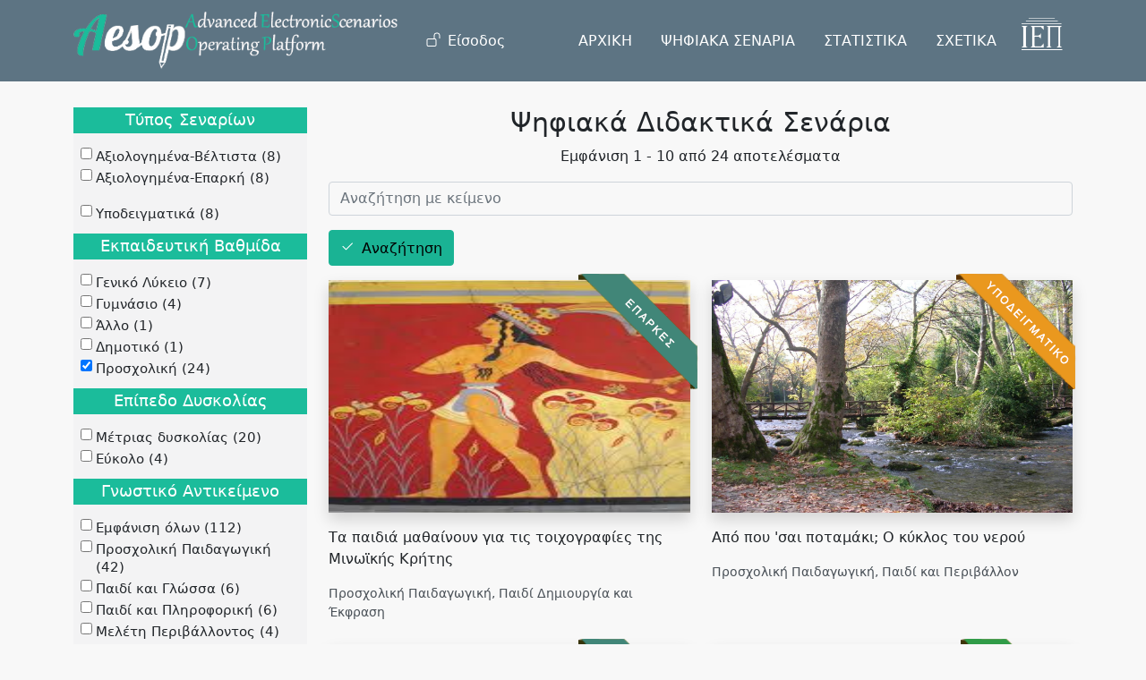

--- FILE ---
content_type: text/html; charset=UTF-8
request_url: https://aesop.iep.edu.gr/senaria?amp%3Bsort_by=field_ekp_vathm&amp%3Bamp%3Bsort_order=ASC&amp%3Bamp%3Bf%5B0%5D=field_thematiki%3A2982&amp%3Bamp%3Bf%5B1%5D=field_thematiki%3A14&amp%3Bamp%3Bf%5B2%5D=field_thematiki%3A23&amp%3Bamp%3Bpage=2&amp%3Bf%5B0%5D=field_thematiki%3A36&f%5B0%5D=edu_level%3A1&f%5B1%5D=thematiki%3A%CE%95%CE%BB%CE%BB%CE%B7%CE%BD%CE%B9%CE%BA%CF%8C%CF%82%20%CE%BA%CE%B1%CE%B9%20%CE%95%CF%85%CF%81%CF%89%CF%80%CE%B1%CF%8A%CE%BA%CF%8C%CF%82%20%CE%A0%CE%BF%CE%BB%CE%B9%CF%84%CE%B9%CF%83%CE%BC%CF%8C%CF%82&f%5B2%5D=thematiki%3A%CE%A0%CE%B1%CE%B9%CE%B4%CE%AF%20%CE%94%CE%B7%CE%BC%CE%B9%CE%BF%CF%85%CF%81%CE%B3%CE%AF%CE%B1%20%CE%BA%CE%B1%CE%B9%20%CE%88%CE%BA%CF%86%CF%81%CE%B1%CF%83%CE%B7&f%5B3%5D=thematiki%3A%CE%A0%CE%B1%CE%B9%CE%B4%CE%AF%20%CE%BA%CE%B1%CE%B9%20%CE%A0%CE%B5%CF%81%CE%B9%CE%B2%CE%AC%CE%BB%CE%BB%CE%BF%CE%BD
body_size: 11039
content:
<!DOCTYPE html>
<html lang="el" dir="ltr" prefix="content: http://purl.org/rss/1.0/modules/content/  dc: http://purl.org/dc/terms/  foaf: http://xmlns.com/foaf/0.1/  og: http://ogp.me/ns#  rdfs: http://www.w3.org/2000/01/rdf-schema#  schema: http://schema.org/  sioc: http://rdfs.org/sioc/ns#  sioct: http://rdfs.org/sioc/types#  skos: http://www.w3.org/2004/02/skos/core#  xsd: http://www.w3.org/2001/XMLSchema# ">
  <head>
    <meta charset="utf-8" />
<meta name="Generator" content="Drupal 9 (https://www.drupal.org)" />
<meta name="MobileOptimized" content="width" />
<meta name="HandheldFriendly" content="true" />
<meta name="viewport" content="width=device-width, initial-scale=1, shrink-to-fit=no" />
<meta http-equiv="x-ua-compatible" content="ie=edge" />
<link rel="icon" href="/core/misc/favicon.ico" type="image/vnd.microsoft.icon" />

    <title>Ψηφιακά Διδακτικά Σενάρια | Πλατφόρμα «Αίσωπος» - Ψηφιακά Διδακτικά Σενάρια</title>
    <link rel="stylesheet" media="all" href="/sites/default/files/css/css_hWlf12F-C1ZIxrqu4ePxcpXKF4pWLdCla4muqMByQIA.css" />
<link rel="stylesheet" media="all" href="/sites/default/files/css/css_GtRMrYdEpEnfqdnRfQJLi0PZLCDP9i_lVyRc0-8GpIc.css" />
<link rel="stylesheet" media="print" href="/sites/default/files/css/css_Y4H_4BqmgyCtG7E7YdseTs2qvy9C34c51kBamDdgark.css" />
<link rel="stylesheet" media="all" href="//cdn.jsdelivr.net/npm/bootstrap@5.1.3/dist/css/bootstrap.min.css" />
<link rel="stylesheet" media="all" href="/sites/default/files/css/css_l_bBsYgpPR_GKjUV6BRBO7MuouWb47S2C-qFuMc9lwA.css" />

    
  </head>
  <body class="layout-one-sidebar layout-sidebar-first page-view-psifiaka-didaktika-senaria path-senaria">
    <a href="#main-content" class="visually-hidden focusable skip-link">
      Παράκαμψη προς το κυρίως περιεχόμενο
    </a>
    
      <div class="dialog-off-canvas-main-canvas" data-off-canvas-main-canvas>
    <div id="page-wrapper">
  <div id="page">
    <header id="header" class="header" role="banner" aria-label="Κεφαλίδα ιστοσελίδας">
                      <nav class="navbar nav-main-ros fixed-top navbar-expand-lg" id="navbar-main">
                    <div class="container">
                                <a href="/" title="Αρχική" rel="home" class="navbar-brand">
              <img src="/sites/default/files/aesoplogo_white_1.png" alt="Αρχική" class="img-fluid d-inline-block align-top" />
            
    </a>
    

                          <button class="navbar-toggler navbar-toggler-right collapsed" type="button" data-bs-toggle="collapse"
                      data-bs-target="#CollapsingNavbar" aria-controls="CollapsingNavbar" aria-expanded="false"
                      aria-label="Toggle navigation"><span class="navbar-toggler-icon"></span></button>
              <div class="collapse navbar-collapse justify-content-end" id="CollapsingNavbar">
                                  <div class="form-inline navbar-form justify-content-end">
                      <section class="row region region-header-form">
    <nav role="navigation" aria-labelledby="block-aisopos-account-menu-menu" id="block-aisopos-account-menu" class="block block-menu navigation menu--account">
            
  <h2 class="visually-hidden" id="block-aisopos-account-menu-menu">Μενού λογαριασμού χρήστη</h2>
  

        
        <ul class="clearfix nav">
                  <li class="nav-item">
                          <a href="/user/login" class="nav-link nav-link--user-login" data-drupal-link-system-path="user/login">Είσοδος</a>
              </li>
      </ul>
    




  </nav>

  </section>

                  </div>
                                  <nav role="navigation" aria-labelledby="block-kentrikiploigisiesoteriki-menu" id="block-kentrikiploigisiesoteriki" class="block block-menu navigation menu--main-internal">
            
  <h2 class="visually-hidden" id="block-kentrikiploigisiesoteriki-menu">Κεντρική Πλοήγηση - Εσωτερική</h2>
  

        
              <ul class="clearfix nav">
                    <li class="nav-item">
                <a href="/#ptop" class="nav-link nav-link--ptop" data-drupal-link-system-path="&lt;front&gt;">ΑΡΧΙΚΗ</a>
              </li>
                <li class="nav-item menu-item--active-trail">
                <a href="/senaria" class="nav-link active nav-link--senaria" data-drupal-link-system-path="senaria">ΨΗΦΙΑΚΑ ΣΕΝΑΡΙΑ</a>
              </li>
                <li class="nav-item">
                <a href="/#skills" class="nav-link nav-link--skills" data-drupal-link-system-path="&lt;front&gt;">ΣΤΑΤΙΣΤΙΚΑ</a>
              </li>
                <li class="nav-item">
                <a href="/#about" class="nav-link nav-link--about" data-drupal-link-system-path="&lt;front&gt;">ΣΧΕΤΙΚΑ</a>
              </li>
        </ul>
  


  </nav>
<div id="block-logoiep" class="block block-block-content block-block-content1e85bf5f-8784-4443-a48e-2ef96c699e2a">
  
    
      <div class="content">
      
            <div class="clearfix text-formatted field field--name-body field--type-text-with-summary field--label-hidden field__item"><ul class="navbar-nav">
    <li class="nav-item">
       <a class="nav-link" href="http://iep.edu.gr" target="_blank">
           <img class="iep-light img-fluid" src="/sites/default/files/logo_iep2.png" alt="IEP">
         </a>
    </li>
</ul></div>
      
    </div>
  </div>


              </div>
                                              </div>
                  </nav>
          </header>
            <div id="main-wrapper" class="layout-main-wrapper clearfix">
              <div id="main" class="container">
          
          <div class="row row-offcanvas row-offcanvas-left clearfix">
            <main class="main-content col" id="content" role="main">
              <section class="section">
                <a id="main-content" tabindex="-1"></a>
                  <div data-drupal-messages-fallback class="hidden"></div>
<div id="block-titlosselidas" class="block block-core block-page-title-block">
  
    
      <div class="content">
      
  <h1 class="title">Ψηφιακά Διδακτικά Σενάρια</h1>


    </div>
  </div>
<div id="block-aisopos-content" class="block block-system block-system-main-block">
  
    
      <div class="content">
      <div class="views-element-container"><div class="view view-psifiaka-didaktika-senaria view-id-psifiaka_didaktika_senaria view-display-id-page_1 js-view-dom-id-6cc79c6b498d41f12ff5919460f93082005b60b7f6b17d2536b1749788ef0628">
  
    
      <div class="view-header">
      <p class="text-center">Εμφάνιση 1 - 10 από 24 αποτελέσματα</p>
    </div>
        <div class="view-filters">
      
<form class="views-exposed-form" data-drupal-selector="views-exposed-form-psifiaka-didaktika-senaria-page-1" action="/senaria" method="get" id="views-exposed-form-psifiaka-didaktika-senaria-page-1" accept-charset="UTF-8">
  <div class="row">
  





  <div class="js-form-item js-form-type-textfield form-type-textfield js-form-item-search-api-fulltext form-item-search-api-fulltext form-no-label mb-3">
                    <input placeholder="Αναζήτηση με κείμενο" data-drupal-selector="edit-search-api-fulltext" type="text" id="edit-search-api-fulltext" name="search_api_fulltext" value="" size="30" maxlength="128" class="form-control" />

                      </div>
<div data-drupal-selector="edit-actions" class="form-actions js-form-wrapper form-wrapper mb-3" id="edit-actions"><button data-drupal-selector="edit-submit-psifiaka-didaktika-senaria" type="submit" id="edit-submit-psifiaka-didaktika-senaria" value="Αναζήτηση" class="button js-form-submit form-submit btn btn-primary">Αναζήτηση</button>
</div>

</div>

</form>

    </div>
    
      <div class="view-content row">
          <div class="col-sm-6 mb-5">
    <div class="views-field views-field-nothing"><span class="field-content"><div class="senario-grid">
 
 
<div class="eparkes_ribbon"></div>
<div class="senario-thumb">
  <a href="/node/14860">  <img srcset="/sites/default/files/styles/max_325x325/public/toix.jpg?itok=n6R0weGc 188w" sizes=" 1290px) 1290px, 100vw" src="/sites/default/files/styles/max_325x325/public/toix.jpg?itok=n6R0weGc" alt="" typeof="Image" />

</a>

<a href="/node/14860" class="senario-overlay" target="_blank">&nbsp;</a>
</div>
Τα παιδιά μαθαίνουν για τις τοιχογραφίες της Μινωϊκής Κρήτης  
<p>Προσχολική Παιδαγωγική, Παιδί Δημιουργία και Έκφραση</p>
</div>
</span></div>
  </div>
    <div class="col-sm-6 mb-5">
    <div class="views-field views-field-nothing"><span class="field-content"><div class="senario-grid">
 
 
<div class="deigmatiko_ribbon"></div>
<div class="senario-thumb">
  <a href="/node/6212">  <img srcset="/sites/default/files/styles/max_325x325/public/dscn7924.jpg?itok=Z7OhIhgx 325w, /sites/default/files/styles/max_650x650/public/dscn7924.jpg?itok=CbeJ6_ru 650w, /sites/default/files/styles/max_1300x1300/public/dscn7924.jpg?itok=xarlckOy 1300w, /sites/default/files/styles/max_2600x2600/public/dscn7924.jpg?itok=4FRHVD76 2288w" sizes=" 1290px) 1290px, 100vw" src="/sites/default/files/styles/max_325x325/public/dscn7924.jpg?itok=Z7OhIhgx" alt="" typeof="Image" />

</a>

<a href="/node/6212" class="senario-overlay" target="_blank">&nbsp;</a>
</div>
Από που &#039;σαι ποταμάκι; Ο κύκλος του νερού
<p>Προσχολική Παιδαγωγική, Παιδί και Περιβάλλον</p>
</div>
</span></div>
  </div>
    <div class="col-sm-6 mb-5">
    <div class="views-field views-field-nothing"><span class="field-content"><div class="senario-grid">
 
 
<div class="eparkes_ribbon"></div>
<div class="senario-thumb">
  <a href="/node/18760">  <img srcset="/sites/default/files/styles/max_325x325/public/sarosi0002.jpg?itok=8bjHPPw8 325w, /sites/default/files/styles/max_650x650/public/sarosi0002.jpg?itok=pnX2V50p 647w" sizes=" 1290px) 1290px, 100vw" src="/sites/default/files/styles/max_325x325/public/sarosi0002.jpg?itok=8bjHPPw8" alt="" typeof="Image" />

</a>

<a href="/node/18760" class="senario-overlay" target="_blank">&nbsp;</a>
</div>
Η Ρίψη ¨ο βασιλιάς¨ των κινητικών δεξιοτήτων
<p>Προσχολική Παιδαγωγική, Παιδί Δημιουργία και Έκφραση</p>
</div>
</span></div>
  </div>
    <div class="col-sm-6 mb-5">
    <div class="views-field views-field-nothing"><span class="field-content"><div class="senario-grid">
 
 
<div class="veltisto_ribbon"></div>
<div class="senario-thumb">
  <a href="/node/22364">  <img srcset="/sites/default/files/styles/max_325x325/public/eaytos-_eikona.jpg?itok=3hF6D5CK 219w" sizes=" 1290px) 1290px, 100vw" src="/sites/default/files/styles/max_325x325/public/eaytos-_eikona.jpg?itok=3hF6D5CK" alt="" typeof="Image" />

</a>

<a href="/node/22364" class="senario-overlay" target="_blank">&nbsp;</a>
</div>
Ο εαυτός μου
<p>Προσχολική Παιδαγωγική, Παιδί Δημιουργία και Έκφραση</p>
</div>
</span></div>
  </div>
    <div class="col-sm-6 mb-5">
    <div class="views-field views-field-nothing"><span class="field-content"><div class="senario-grid">
 
 
<div class="deigmatiko_ribbon"></div>
<div class="senario-thumb">
  <a href="/node/5956">  <img srcset="/sites/default/files/styles/max_325x325/public/xeimonass2.jpg?itok=B5239nAG 325w, /sites/default/files/styles/max_650x650/public/xeimonass2.jpg?itok=a7_qM_ZU 440w" sizes=" 1290px) 1290px, 100vw" src="/sites/default/files/styles/max_325x325/public/xeimonass2.jpg?itok=B5239nAG" alt="" typeof="Image" />

</a>

<a href="/node/5956" class="senario-overlay" target="_blank">&nbsp;</a>
</div>
Χειμώνας
<p>Προσχολική Παιδαγωγική, Παιδί και Περιβάλλον</p>
</div>
</span></div>
  </div>
    <div class="col-sm-6 mb-5">
    <div class="views-field views-field-nothing"><span class="field-content"><div class="senario-grid">
 
 
<div class="deigmatiko_ribbon"></div>
<div class="senario-thumb">
  <a href="/node/22563">  <img srcset="/sites/default/files/styles/max_325x325/public/klee-exofyllo.jpg?itok=Zkfvbb_f 325w, /sites/default/files/styles/max_650x650/public/klee-exofyllo.jpg?itok=ByZp3mlE 500w" sizes=" 1290px) 1290px, 100vw" src="/sites/default/files/styles/max_325x325/public/klee-exofyllo.jpg?itok=Zkfvbb_f" alt="" typeof="Image" />

</a>

<a href="/node/22563" class="senario-overlay" target="_blank">&nbsp;</a>
</div>
Οι μεγάλοι Ζωγράφοι επισκέπτονται το νηπιαγωγείο μας
<p>Προσχολική Παιδαγωγική, Παιδί Δημιουργία και Έκφραση</p>
</div>
</span></div>
  </div>
    <div class="col-sm-6 mb-5">
    <div class="views-field views-field-nothing"><span class="field-content"><div class="senario-grid">
 
 
<div class="deigmatiko_ribbon"></div>
<div class="senario-thumb">
  <a href="/node/22555">  <img srcset="/sites/default/files/styles/max_325x325/public/img11_4.jpg?itok=-_E2pK79 325w, /sites/default/files/styles/max_650x650/public/img11_4.jpg?itok=KTjuJdBP 390w" sizes=" 1290px) 1290px, 100vw" src="/sites/default/files/styles/max_325x325/public/img11_4.jpg?itok=-_E2pK79" alt="" typeof="Image" />

</a>

<a href="/node/22555" class="senario-overlay" target="_blank">&nbsp;</a>
</div>
Μουσικό ταξίδι στην Ελλάδα
<p>Προσχολική Παιδαγωγική, Παιδί Δημιουργία και Έκφραση</p>
</div>
</span></div>
  </div>
    <div class="col-sm-6 mb-5">
    <div class="views-field views-field-nothing"><span class="field-content"><div class="senario-grid">
 
 
<div class="deigmatiko_ribbon"></div>
<div class="senario-thumb">
  <a href="/node/14205">  <img srcset="/sites/default/files/styles/max_325x325/public/diet.gif?itok=_qz_s6_f 300w, /sites/default/files/styles/max_650x650/public/diet.gif?itok=_t7RaYaJ 600w, /sites/default/files/styles/max_1300x1300/public/diet.gif?itok=Z5MCcq0M 800w" sizes=" 1290px) 1290px, 100vw" src="/sites/default/files/styles/max_325x325/public/diet.gif?itok=_qz_s6_f" alt="" typeof="Image" />

</a>

<a href="/node/14205" class="senario-overlay" target="_blank">&nbsp;</a>
</div>
Υγιεινή διατροφή : Τρώμε μεσογειακά...τρώμε σωστά!
<p>Προσχολική Παιδαγωγική, Παιδί και Περιβάλλον</p>
</div>
</span></div>
  </div>
    <div class="col-sm-6 mb-5">
    <div class="views-field views-field-nothing"><span class="field-content"><div class="senario-grid">
 
 
<div class="veltisto_ribbon"></div>
<div class="senario-thumb">
  <a href="/node/11669">  <img srcset="/sites/default/files/styles/max_325x325/public/picture1_1.jpg?itok=m1pUyMyq 325w, /sites/default/files/styles/max_650x650/public/picture1_1.jpg?itok=5v0DHQF8 440w" sizes=" 1290px) 1290px, 100vw" src="/sites/default/files/styles/max_325x325/public/picture1_1.jpg?itok=m1pUyMyq" alt="" typeof="Image" />

</a>

<a href="/node/11669" class="senario-overlay" target="_blank">&nbsp;</a>
</div>
&quot;Τα ζώα υπό εξαφάνιση στην Ελλάδα εκπέμπουν SOS&quot;
<p>Προσχολική Παιδαγωγική, Παιδί και Περιβάλλον</p>
</div>
</span></div>
  </div>
    <div class="col-sm-6 mb-5">
    <div class="views-field views-field-nothing"><span class="field-content"><div class="senario-grid">
 
 
<div class="eparkes_ribbon"></div>
<div class="senario-thumb">
  <a href="/node/11733">  <img srcset="/sites/default/files/styles/max_325x325/public/maxresdefault_0.jpg?itok=I1wuAZu_ 325w, /sites/default/files/styles/max_650x650/public/maxresdefault_0.jpg?itok=SKAyk-v8 650w, /sites/default/files/styles/max_1300x1300/public/maxresdefault_0.jpg?itok=aWDFADDN 1280w" sizes=" 1290px) 1290px, 100vw" src="/sites/default/files/styles/max_325x325/public/maxresdefault_0.jpg?itok=I1wuAZu_" alt="" typeof="Image" />

</a>

<a href="/node/11733" class="senario-overlay" target="_blank">&nbsp;</a>
</div>
Η παρέα του &#039;Ηλιου στο νηπιαγωγείο
<p>Προσχολική Παιδαγωγική, Παιδί και Περιβάλλον</p>
</div>
</span></div>
  </div>

    </div>
  
        <nav aria-label="pagination-heading">
    <h4 id="pagination-heading" class="visually-hidden">Σελιδοποίηση</h4>
    <ul class="pagination js-pager__items">
                                                        <li class="page-item active">
                      <span class="page-link">1</span>
                  </li>
              <li class="page-item ">
                      <a href="?amp%3Bsort_by=field_ekp_vathm&amp;amp%3Bamp%3Bsort_order=ASC&amp;amp%3Bamp%3Bf%5B0%5D=field_thematiki%3A2982&amp;amp%3Bamp%3Bf%5B1%5D=field_thematiki%3A14&amp;amp%3Bamp%3Bf%5B2%5D=field_thematiki%3A23&amp;amp%3Bamp%3Bpage=2&amp;amp%3Bf%5B0%5D=field_thematiki%3A36&amp;f%5B0%5D=edu_level%3A1&amp;f%5B1%5D=thematiki%3A%CE%95%CE%BB%CE%BB%CE%B7%CE%BD%CE%B9%CE%BA%CF%8C%CF%82%20%CE%BA%CE%B1%CE%B9%20%CE%95%CF%85%CF%81%CF%89%CF%80%CE%B1%CF%8A%CE%BA%CF%8C%CF%82%20%CE%A0%CE%BF%CE%BB%CE%B9%CF%84%CE%B9%CF%83%CE%BC%CF%8C%CF%82&amp;f%5B2%5D=thematiki%3A%CE%A0%CE%B1%CE%B9%CE%B4%CE%AF%20%CE%94%CE%B7%CE%BC%CE%B9%CE%BF%CF%85%CF%81%CE%B3%CE%AF%CE%B1%20%CE%BA%CE%B1%CE%B9%20%CE%88%CE%BA%CF%86%CF%81%CE%B1%CF%83%CE%B7&amp;f%5B3%5D=thematiki%3A%CE%A0%CE%B1%CE%B9%CE%B4%CE%AF%20%CE%BA%CE%B1%CE%B9%20%CE%A0%CE%B5%CF%81%CE%B9%CE%B2%CE%AC%CE%BB%CE%BB%CE%BF%CE%BD&amp;search_api_fulltext=&amp;page=1" title="" class="page-link">2</a>
                  </li>
              <li class="page-item ">
                      <a href="?amp%3Bsort_by=field_ekp_vathm&amp;amp%3Bamp%3Bsort_order=ASC&amp;amp%3Bamp%3Bf%5B0%5D=field_thematiki%3A2982&amp;amp%3Bamp%3Bf%5B1%5D=field_thematiki%3A14&amp;amp%3Bamp%3Bf%5B2%5D=field_thematiki%3A23&amp;amp%3Bamp%3Bpage=2&amp;amp%3Bf%5B0%5D=field_thematiki%3A36&amp;f%5B0%5D=edu_level%3A1&amp;f%5B1%5D=thematiki%3A%CE%95%CE%BB%CE%BB%CE%B7%CE%BD%CE%B9%CE%BA%CF%8C%CF%82%20%CE%BA%CE%B1%CE%B9%20%CE%95%CF%85%CF%81%CF%89%CF%80%CE%B1%CF%8A%CE%BA%CF%8C%CF%82%20%CE%A0%CE%BF%CE%BB%CE%B9%CF%84%CE%B9%CF%83%CE%BC%CF%8C%CF%82&amp;f%5B2%5D=thematiki%3A%CE%A0%CE%B1%CE%B9%CE%B4%CE%AF%20%CE%94%CE%B7%CE%BC%CE%B9%CE%BF%CF%85%CF%81%CE%B3%CE%AF%CE%B1%20%CE%BA%CE%B1%CE%B9%20%CE%88%CE%BA%CF%86%CF%81%CE%B1%CF%83%CE%B7&amp;f%5B3%5D=thematiki%3A%CE%A0%CE%B1%CE%B9%CE%B4%CE%AF%20%CE%BA%CE%B1%CE%B9%20%CE%A0%CE%B5%CF%81%CE%B9%CE%B2%CE%AC%CE%BB%CE%BB%CE%BF%CE%BD&amp;search_api_fulltext=&amp;page=2" title="" class="page-link">3</a>
                  </li>
                                      <li class="pager__item--next">
          <a href="?amp%3Bsort_by=field_ekp_vathm&amp;amp%3Bamp%3Bsort_order=ASC&amp;amp%3Bamp%3Bf%5B0%5D=field_thematiki%3A2982&amp;amp%3Bamp%3Bf%5B1%5D=field_thematiki%3A14&amp;amp%3Bamp%3Bf%5B2%5D=field_thematiki%3A23&amp;amp%3Bamp%3Bpage=2&amp;amp%3Bf%5B0%5D=field_thematiki%3A36&amp;f%5B0%5D=edu_level%3A1&amp;f%5B1%5D=thematiki%3A%CE%95%CE%BB%CE%BB%CE%B7%CE%BD%CE%B9%CE%BA%CF%8C%CF%82%20%CE%BA%CE%B1%CE%B9%20%CE%95%CF%85%CF%81%CF%89%CF%80%CE%B1%CF%8A%CE%BA%CF%8C%CF%82%20%CE%A0%CE%BF%CE%BB%CE%B9%CF%84%CE%B9%CF%83%CE%BC%CF%8C%CF%82&amp;f%5B2%5D=thematiki%3A%CE%A0%CE%B1%CE%B9%CE%B4%CE%AF%20%CE%94%CE%B7%CE%BC%CE%B9%CE%BF%CF%85%CF%81%CE%B3%CE%AF%CE%B1%20%CE%BA%CE%B1%CE%B9%20%CE%88%CE%BA%CF%86%CF%81%CE%B1%CF%83%CE%B7&amp;f%5B3%5D=thematiki%3A%CE%A0%CE%B1%CE%B9%CE%B4%CE%AF%20%CE%BA%CE%B1%CE%B9%20%CE%A0%CE%B5%CF%81%CE%B9%CE%B2%CE%AC%CE%BB%CE%BB%CE%BF%CE%BD&amp;search_api_fulltext=&amp;page=1" title="Επόμενη σελίδα" rel="next" class="page-link">
            <span aria-hidden="true">Next ›</span>
            <span class="visually-hidden">Next page</span>
          </a>
        </li>
                          <li class="page-item">
          <a href="?amp%3Bsort_by=field_ekp_vathm&amp;amp%3Bamp%3Bsort_order=ASC&amp;amp%3Bamp%3Bf%5B0%5D=field_thematiki%3A2982&amp;amp%3Bamp%3Bf%5B1%5D=field_thematiki%3A14&amp;amp%3Bamp%3Bf%5B2%5D=field_thematiki%3A23&amp;amp%3Bamp%3Bpage=2&amp;amp%3Bf%5B0%5D=field_thematiki%3A36&amp;f%5B0%5D=edu_level%3A1&amp;f%5B1%5D=thematiki%3A%CE%95%CE%BB%CE%BB%CE%B7%CE%BD%CE%B9%CE%BA%CF%8C%CF%82%20%CE%BA%CE%B1%CE%B9%20%CE%95%CF%85%CF%81%CF%89%CF%80%CE%B1%CF%8A%CE%BA%CF%8C%CF%82%20%CE%A0%CE%BF%CE%BB%CE%B9%CF%84%CE%B9%CF%83%CE%BC%CF%8C%CF%82&amp;f%5B2%5D=thematiki%3A%CE%A0%CE%B1%CE%B9%CE%B4%CE%AF%20%CE%94%CE%B7%CE%BC%CE%B9%CE%BF%CF%85%CF%81%CE%B3%CE%AF%CE%B1%20%CE%BA%CE%B1%CE%B9%20%CE%88%CE%BA%CF%86%CF%81%CE%B1%CF%83%CE%B7&amp;f%5B3%5D=thematiki%3A%CE%A0%CE%B1%CE%B9%CE%B4%CE%AF%20%CE%BA%CE%B1%CE%B9%20%CE%A0%CE%B5%CF%81%CE%B9%CE%B2%CE%AC%CE%BB%CE%BB%CE%BF%CE%BD&amp;search_api_fulltext=&amp;page=2" title="Τελευταία σελίδα" class="page-link">
            <span aria-hidden="true">Last »</span>
            <span class="visually-hidden">Last page</span>
          </a>
        </li>
          </ul>
  </nav>

          </div>
</div>

    </div>
  </div>


              </section>
            </main>
                          <div class="sidebar_first sidebar col-md-3 order-first" id="sidebar_first">
                <aside class="section" role="complementary">
                    <div class="block-facets-ajax js-facet-block-id-facetsblock block block-facets-block" id="block-facetsblock">
  
    
      <div class="content">
        <div  class="facet-inactive facet-block">
        <div class="facet-block__content"><div class="facets-widget-checkbox">
      <h3>Τύπος Σεναρίων</h3><ul data-drupal-facet-id="score" data-drupal-facet-alias="score" class="facet-inactive js-facets-checkbox-links item-list__checkbox"><li class="facet-item"><a href="/senaria?amp%3Bsort_by=field_ekp_vathm&amp;amp%3Bamp%3Bsort_order=ASC&amp;amp%3Bamp%3Bf%5B0%5D=field_thematiki%3A2982&amp;amp%3Bamp%3Bf%5B1%5D=field_thematiki%3A14&amp;amp%3Bamp%3Bf%5B2%5D=field_thematiki%3A23&amp;amp%3Bamp%3Bpage=2&amp;amp%3Bf%5B0%5D=field_thematiki%3A36&amp;f%5B0%5D=edu_level%3A1&amp;f%5B1%5D=score%3A70&amp;f%5B2%5D=thematiki%3A%CE%95%CE%BB%CE%BB%CE%B7%CE%BD%CE%B9%CE%BA%CF%8C%CF%82%20%CE%BA%CE%B1%CE%B9%20%CE%95%CF%85%CF%81%CF%89%CF%80%CE%B1%CF%8A%CE%BA%CF%8C%CF%82%20%CE%A0%CE%BF%CE%BB%CE%B9%CF%84%CE%B9%CF%83%CE%BC%CF%8C%CF%82&amp;f%5B3%5D=thematiki%3A%CE%A0%CE%B1%CE%B9%CE%B4%CE%AF%20%CE%94%CE%B7%CE%BC%CE%B9%CE%BF%CF%85%CF%81%CE%B3%CE%AF%CE%B1%20%CE%BA%CE%B1%CE%B9%20%CE%88%CE%BA%CF%86%CF%81%CE%B1%CF%83%CE%B7&amp;f%5B4%5D=thematiki%3A%CE%A0%CE%B1%CE%B9%CE%B4%CE%AF%20%CE%BA%CE%B1%CE%B9%20%CE%A0%CE%B5%CF%81%CE%B9%CE%B2%CE%AC%CE%BB%CE%BB%CE%BF%CE%BD" rel="nofollow" data-drupal-facet-item-id="score-70" data-drupal-facet-item-value="70" data-drupal-facet-item-count="8"><span class="facet-item__value">Αξιολογημένα-Βέλτιστα</span>
  <span class="facet-item__count">(8)</span>
</a></li><li class="facet-item"><a href="/senaria?amp%3Bsort_by=field_ekp_vathm&amp;amp%3Bamp%3Bsort_order=ASC&amp;amp%3Bamp%3Bf%5B0%5D=field_thematiki%3A2982&amp;amp%3Bamp%3Bf%5B1%5D=field_thematiki%3A14&amp;amp%3Bamp%3Bf%5B2%5D=field_thematiki%3A23&amp;amp%3Bamp%3Bpage=2&amp;amp%3Bf%5B0%5D=field_thematiki%3A36&amp;f%5B0%5D=edu_level%3A1&amp;f%5B1%5D=score%3A50&amp;f%5B2%5D=thematiki%3A%CE%95%CE%BB%CE%BB%CE%B7%CE%BD%CE%B9%CE%BA%CF%8C%CF%82%20%CE%BA%CE%B1%CE%B9%20%CE%95%CF%85%CF%81%CF%89%CF%80%CE%B1%CF%8A%CE%BA%CF%8C%CF%82%20%CE%A0%CE%BF%CE%BB%CE%B9%CF%84%CE%B9%CF%83%CE%BC%CF%8C%CF%82&amp;f%5B3%5D=thematiki%3A%CE%A0%CE%B1%CE%B9%CE%B4%CE%AF%20%CE%94%CE%B7%CE%BC%CE%B9%CE%BF%CF%85%CF%81%CE%B3%CE%AF%CE%B1%20%CE%BA%CE%B1%CE%B9%20%CE%88%CE%BA%CF%86%CF%81%CE%B1%CF%83%CE%B7&amp;f%5B4%5D=thematiki%3A%CE%A0%CE%B1%CE%B9%CE%B4%CE%AF%20%CE%BA%CE%B1%CE%B9%20%CE%A0%CE%B5%CF%81%CE%B9%CE%B2%CE%AC%CE%BB%CE%BB%CE%BF%CE%BD" rel="nofollow" data-drupal-facet-item-id="score-50" data-drupal-facet-item-value="50" data-drupal-facet-item-count="8"><span class="facet-item__value">Αξιολογημένα-Επαρκή</span>
  <span class="facet-item__count">(8)</span>
</a></li></ul>
</div>
</div>
  </div>
  <div  class="facet-inactive facet-block">
        <div class="facet-block__content"><div class="facets-widget-checkbox">
      <ul data-drupal-facet-id="exemplary" data-drupal-facet-alias="exemplary" class="facet-inactive js-facets-checkbox-links item-list__checkbox"><li class="facet-item"><a href="/senaria?amp%3Bsort_by=field_ekp_vathm&amp;amp%3Bamp%3Bsort_order=ASC&amp;amp%3Bamp%3Bf%5B0%5D=field_thematiki%3A2982&amp;amp%3Bamp%3Bf%5B1%5D=field_thematiki%3A14&amp;amp%3Bamp%3Bf%5B2%5D=field_thematiki%3A23&amp;amp%3Bamp%3Bpage=2&amp;amp%3Bf%5B0%5D=field_thematiki%3A36&amp;f%5B0%5D=edu_level%3A1&amp;f%5B1%5D=exemplary%3A1&amp;f%5B2%5D=thematiki%3A%CE%95%CE%BB%CE%BB%CE%B7%CE%BD%CE%B9%CE%BA%CF%8C%CF%82%20%CE%BA%CE%B1%CE%B9%20%CE%95%CF%85%CF%81%CF%89%CF%80%CE%B1%CF%8A%CE%BA%CF%8C%CF%82%20%CE%A0%CE%BF%CE%BB%CE%B9%CF%84%CE%B9%CF%83%CE%BC%CF%8C%CF%82&amp;f%5B3%5D=thematiki%3A%CE%A0%CE%B1%CE%B9%CE%B4%CE%AF%20%CE%94%CE%B7%CE%BC%CE%B9%CE%BF%CF%85%CF%81%CE%B3%CE%AF%CE%B1%20%CE%BA%CE%B1%CE%B9%20%CE%88%CE%BA%CF%86%CF%81%CE%B1%CF%83%CE%B7&amp;f%5B4%5D=thematiki%3A%CE%A0%CE%B1%CE%B9%CE%B4%CE%AF%20%CE%BA%CE%B1%CE%B9%20%CE%A0%CE%B5%CF%81%CE%B9%CE%B2%CE%AC%CE%BB%CE%BB%CE%BF%CE%BD" rel="nofollow" data-drupal-facet-item-id="exemplary-1" data-drupal-facet-item-value="1" data-drupal-facet-item-count="8"><span class="facet-item__value">Υποδειγματικά</span>
  <span class="facet-item__count">(8)</span>
</a></li></ul>
</div>
</div>
  </div>
  <div  class="facet-active facet-block">
        <div class="facet-block__content"><div class="facets-widget-checkbox">
      <h3>Εκπαιδευτική Βαθμίδα</h3><ul data-drupal-facet-id="edu_level" data-drupal-facet-alias="edu_level" class="facet-active js-facets-checkbox-links item-list__checkbox"><li class="facet-item"><a href="/senaria?amp%3Bsort_by=field_ekp_vathm&amp;amp%3Bamp%3Bsort_order=ASC&amp;amp%3Bamp%3Bf%5B0%5D=field_thematiki%3A2982&amp;amp%3Bamp%3Bf%5B1%5D=field_thematiki%3A14&amp;amp%3Bamp%3Bf%5B2%5D=field_thematiki%3A23&amp;amp%3Bamp%3Bpage=2&amp;amp%3Bf%5B0%5D=field_thematiki%3A36&amp;f%5B0%5D=edu_level%3A1&amp;f%5B1%5D=edu_level%3A4&amp;f%5B2%5D=thematiki%3A%CE%95%CE%BB%CE%BB%CE%B7%CE%BD%CE%B9%CE%BA%CF%8C%CF%82%20%CE%BA%CE%B1%CE%B9%20%CE%95%CF%85%CF%81%CF%89%CF%80%CE%B1%CF%8A%CE%BA%CF%8C%CF%82%20%CE%A0%CE%BF%CE%BB%CE%B9%CF%84%CE%B9%CF%83%CE%BC%CF%8C%CF%82&amp;f%5B3%5D=thematiki%3A%CE%A0%CE%B1%CE%B9%CE%B4%CE%AF%20%CE%94%CE%B7%CE%BC%CE%B9%CE%BF%CF%85%CF%81%CE%B3%CE%AF%CE%B1%20%CE%BA%CE%B1%CE%B9%20%CE%88%CE%BA%CF%86%CF%81%CE%B1%CF%83%CE%B7&amp;f%5B4%5D=thematiki%3A%CE%A0%CE%B1%CE%B9%CE%B4%CE%AF%20%CE%BA%CE%B1%CE%B9%20%CE%A0%CE%B5%CF%81%CE%B9%CE%B2%CE%AC%CE%BB%CE%BB%CE%BF%CE%BD" rel="nofollow" data-drupal-facet-item-id="edu-level-4" data-drupal-facet-item-value="4" data-drupal-facet-item-count="7"><span class="facet-item__value">Γενικό Λύκειο</span>
  <span class="facet-item__count">(7)</span>
</a></li><li class="facet-item"><a href="/senaria?amp%3Bsort_by=field_ekp_vathm&amp;amp%3Bamp%3Bsort_order=ASC&amp;amp%3Bamp%3Bf%5B0%5D=field_thematiki%3A2982&amp;amp%3Bamp%3Bf%5B1%5D=field_thematiki%3A14&amp;amp%3Bamp%3Bf%5B2%5D=field_thematiki%3A23&amp;amp%3Bamp%3Bpage=2&amp;amp%3Bf%5B0%5D=field_thematiki%3A36&amp;f%5B0%5D=edu_level%3A1&amp;f%5B1%5D=edu_level%3A3&amp;f%5B2%5D=thematiki%3A%CE%95%CE%BB%CE%BB%CE%B7%CE%BD%CE%B9%CE%BA%CF%8C%CF%82%20%CE%BA%CE%B1%CE%B9%20%CE%95%CF%85%CF%81%CF%89%CF%80%CE%B1%CF%8A%CE%BA%CF%8C%CF%82%20%CE%A0%CE%BF%CE%BB%CE%B9%CF%84%CE%B9%CF%83%CE%BC%CF%8C%CF%82&amp;f%5B3%5D=thematiki%3A%CE%A0%CE%B1%CE%B9%CE%B4%CE%AF%20%CE%94%CE%B7%CE%BC%CE%B9%CE%BF%CF%85%CF%81%CE%B3%CE%AF%CE%B1%20%CE%BA%CE%B1%CE%B9%20%CE%88%CE%BA%CF%86%CF%81%CE%B1%CF%83%CE%B7&amp;f%5B4%5D=thematiki%3A%CE%A0%CE%B1%CE%B9%CE%B4%CE%AF%20%CE%BA%CE%B1%CE%B9%20%CE%A0%CE%B5%CF%81%CE%B9%CE%B2%CE%AC%CE%BB%CE%BB%CE%BF%CE%BD" rel="nofollow" data-drupal-facet-item-id="edu-level-3" data-drupal-facet-item-value="3" data-drupal-facet-item-count="4"><span class="facet-item__value">Γυμνάσιο</span>
  <span class="facet-item__count">(4)</span>
</a></li><li class="facet-item"><a href="/senaria?amp%3Bsort_by=field_ekp_vathm&amp;amp%3Bamp%3Bsort_order=ASC&amp;amp%3Bamp%3Bf%5B0%5D=field_thematiki%3A2982&amp;amp%3Bamp%3Bf%5B1%5D=field_thematiki%3A14&amp;amp%3Bamp%3Bf%5B2%5D=field_thematiki%3A23&amp;amp%3Bamp%3Bpage=2&amp;amp%3Bf%5B0%5D=field_thematiki%3A36&amp;f%5B0%5D=edu_level%3A1&amp;f%5B1%5D=edu_level%3A7&amp;f%5B2%5D=thematiki%3A%CE%95%CE%BB%CE%BB%CE%B7%CE%BD%CE%B9%CE%BA%CF%8C%CF%82%20%CE%BA%CE%B1%CE%B9%20%CE%95%CF%85%CF%81%CF%89%CF%80%CE%B1%CF%8A%CE%BA%CF%8C%CF%82%20%CE%A0%CE%BF%CE%BB%CE%B9%CF%84%CE%B9%CF%83%CE%BC%CF%8C%CF%82&amp;f%5B3%5D=thematiki%3A%CE%A0%CE%B1%CE%B9%CE%B4%CE%AF%20%CE%94%CE%B7%CE%BC%CE%B9%CE%BF%CF%85%CF%81%CE%B3%CE%AF%CE%B1%20%CE%BA%CE%B1%CE%B9%20%CE%88%CE%BA%CF%86%CF%81%CE%B1%CF%83%CE%B7&amp;f%5B4%5D=thematiki%3A%CE%A0%CE%B1%CE%B9%CE%B4%CE%AF%20%CE%BA%CE%B1%CE%B9%20%CE%A0%CE%B5%CF%81%CE%B9%CE%B2%CE%AC%CE%BB%CE%BB%CE%BF%CE%BD" rel="nofollow" data-drupal-facet-item-id="edu-level-7" data-drupal-facet-item-value="7" data-drupal-facet-item-count="1"><span class="facet-item__value">Άλλο</span>
  <span class="facet-item__count">(1)</span>
</a></li><li class="facet-item"><a href="/senaria?amp%3Bsort_by=field_ekp_vathm&amp;amp%3Bamp%3Bsort_order=ASC&amp;amp%3Bamp%3Bf%5B0%5D=field_thematiki%3A2982&amp;amp%3Bamp%3Bf%5B1%5D=field_thematiki%3A14&amp;amp%3Bamp%3Bf%5B2%5D=field_thematiki%3A23&amp;amp%3Bamp%3Bpage=2&amp;amp%3Bf%5B0%5D=field_thematiki%3A36&amp;f%5B0%5D=edu_level%3A1&amp;f%5B1%5D=edu_level%3A2&amp;f%5B2%5D=thematiki%3A%CE%95%CE%BB%CE%BB%CE%B7%CE%BD%CE%B9%CE%BA%CF%8C%CF%82%20%CE%BA%CE%B1%CE%B9%20%CE%95%CF%85%CF%81%CF%89%CF%80%CE%B1%CF%8A%CE%BA%CF%8C%CF%82%20%CE%A0%CE%BF%CE%BB%CE%B9%CF%84%CE%B9%CF%83%CE%BC%CF%8C%CF%82&amp;f%5B3%5D=thematiki%3A%CE%A0%CE%B1%CE%B9%CE%B4%CE%AF%20%CE%94%CE%B7%CE%BC%CE%B9%CE%BF%CF%85%CF%81%CE%B3%CE%AF%CE%B1%20%CE%BA%CE%B1%CE%B9%20%CE%88%CE%BA%CF%86%CF%81%CE%B1%CF%83%CE%B7&amp;f%5B4%5D=thematiki%3A%CE%A0%CE%B1%CE%B9%CE%B4%CE%AF%20%CE%BA%CE%B1%CE%B9%20%CE%A0%CE%B5%CF%81%CE%B9%CE%B2%CE%AC%CE%BB%CE%BB%CE%BF%CE%BD" rel="nofollow" data-drupal-facet-item-id="edu-level-2" data-drupal-facet-item-value="2" data-drupal-facet-item-count="1"><span class="facet-item__value">Δημοτικό</span>
  <span class="facet-item__count">(1)</span>
</a></li><li class="facet-item"><a href="/senaria?amp%3Bsort_by=field_ekp_vathm&amp;amp%3Bamp%3Bsort_order=ASC&amp;amp%3Bamp%3Bf%5B0%5D=field_thematiki%3A2982&amp;amp%3Bamp%3Bf%5B1%5D=field_thematiki%3A14&amp;amp%3Bamp%3Bf%5B2%5D=field_thematiki%3A23&amp;amp%3Bamp%3Bpage=2&amp;amp%3Bf%5B0%5D=field_thematiki%3A36&amp;f%5B0%5D=thematiki%3A%CE%95%CE%BB%CE%BB%CE%B7%CE%BD%CE%B9%CE%BA%CF%8C%CF%82%20%CE%BA%CE%B1%CE%B9%20%CE%95%CF%85%CF%81%CF%89%CF%80%CE%B1%CF%8A%CE%BA%CF%8C%CF%82%20%CE%A0%CE%BF%CE%BB%CE%B9%CF%84%CE%B9%CF%83%CE%BC%CF%8C%CF%82&amp;f%5B1%5D=thematiki%3A%CE%A0%CE%B1%CE%B9%CE%B4%CE%AF%20%CE%94%CE%B7%CE%BC%CE%B9%CE%BF%CF%85%CF%81%CE%B3%CE%AF%CE%B1%20%CE%BA%CE%B1%CE%B9%20%CE%88%CE%BA%CF%86%CF%81%CE%B1%CF%83%CE%B7&amp;f%5B2%5D=thematiki%3A%CE%A0%CE%B1%CE%B9%CE%B4%CE%AF%20%CE%BA%CE%B1%CE%B9%20%CE%A0%CE%B5%CF%81%CE%B9%CE%B2%CE%AC%CE%BB%CE%BB%CE%BF%CE%BD" rel="nofollow" class="is-active" data-drupal-facet-item-id="edu-level-1" data-drupal-facet-item-value="1" data-drupal-facet-item-count="24">  <span class="facet-item__status js-facet-deactivate">(-)</span>
<span class="facet-item__value">Προσχολική</span>
  <span class="facet-item__count">(24)</span>
</a></li></ul>
</div>
</div>
  </div>
  <div  class="facet-inactive facet-block">
        <div class="facet-block__content"><div class="facets-widget-checkbox">
      <h3>Επίπεδο Δυσκολίας</h3><ul data-drupal-facet-id="diff_level" data-drupal-facet-alias="diff_level" class="facet-inactive js-facets-checkbox-links item-list__checkbox"><li class="facet-item"><a href="/senaria?amp%3Bsort_by=field_ekp_vathm&amp;amp%3Bamp%3Bsort_order=ASC&amp;amp%3Bamp%3Bf%5B0%5D=field_thematiki%3A2982&amp;amp%3Bamp%3Bf%5B1%5D=field_thematiki%3A14&amp;amp%3Bamp%3Bf%5B2%5D=field_thematiki%3A23&amp;amp%3Bamp%3Bpage=2&amp;amp%3Bf%5B0%5D=field_thematiki%3A36&amp;f%5B0%5D=diff_level%3A3&amp;f%5B1%5D=edu_level%3A1&amp;f%5B2%5D=thematiki%3A%CE%95%CE%BB%CE%BB%CE%B7%CE%BD%CE%B9%CE%BA%CF%8C%CF%82%20%CE%BA%CE%B1%CE%B9%20%CE%95%CF%85%CF%81%CF%89%CF%80%CE%B1%CF%8A%CE%BA%CF%8C%CF%82%20%CE%A0%CE%BF%CE%BB%CE%B9%CF%84%CE%B9%CF%83%CE%BC%CF%8C%CF%82&amp;f%5B3%5D=thematiki%3A%CE%A0%CE%B1%CE%B9%CE%B4%CE%AF%20%CE%94%CE%B7%CE%BC%CE%B9%CE%BF%CF%85%CF%81%CE%B3%CE%AF%CE%B1%20%CE%BA%CE%B1%CE%B9%20%CE%88%CE%BA%CF%86%CF%81%CE%B1%CF%83%CE%B7&amp;f%5B4%5D=thematiki%3A%CE%A0%CE%B1%CE%B9%CE%B4%CE%AF%20%CE%BA%CE%B1%CE%B9%20%CE%A0%CE%B5%CF%81%CE%B9%CE%B2%CE%AC%CE%BB%CE%BB%CE%BF%CE%BD" rel="nofollow" data-drupal-facet-item-id="diff-level-3" data-drupal-facet-item-value="3" data-drupal-facet-item-count="20"><span class="facet-item__value">Μέτριας δυσκολίας</span>
  <span class="facet-item__count">(20)</span>
</a></li><li class="facet-item"><a href="/senaria?amp%3Bsort_by=field_ekp_vathm&amp;amp%3Bamp%3Bsort_order=ASC&amp;amp%3Bamp%3Bf%5B0%5D=field_thematiki%3A2982&amp;amp%3Bamp%3Bf%5B1%5D=field_thematiki%3A14&amp;amp%3Bamp%3Bf%5B2%5D=field_thematiki%3A23&amp;amp%3Bamp%3Bpage=2&amp;amp%3Bf%5B0%5D=field_thematiki%3A36&amp;f%5B0%5D=diff_level%3A2&amp;f%5B1%5D=edu_level%3A1&amp;f%5B2%5D=thematiki%3A%CE%95%CE%BB%CE%BB%CE%B7%CE%BD%CE%B9%CE%BA%CF%8C%CF%82%20%CE%BA%CE%B1%CE%B9%20%CE%95%CF%85%CF%81%CF%89%CF%80%CE%B1%CF%8A%CE%BA%CF%8C%CF%82%20%CE%A0%CE%BF%CE%BB%CE%B9%CF%84%CE%B9%CF%83%CE%BC%CF%8C%CF%82&amp;f%5B3%5D=thematiki%3A%CE%A0%CE%B1%CE%B9%CE%B4%CE%AF%20%CE%94%CE%B7%CE%BC%CE%B9%CE%BF%CF%85%CF%81%CE%B3%CE%AF%CE%B1%20%CE%BA%CE%B1%CE%B9%20%CE%88%CE%BA%CF%86%CF%81%CE%B1%CF%83%CE%B7&amp;f%5B4%5D=thematiki%3A%CE%A0%CE%B1%CE%B9%CE%B4%CE%AF%20%CE%BA%CE%B1%CE%B9%20%CE%A0%CE%B5%CF%81%CE%B9%CE%B2%CE%AC%CE%BB%CE%BB%CE%BF%CE%BD" rel="nofollow" data-drupal-facet-item-id="diff-level-2" data-drupal-facet-item-value="2" data-drupal-facet-item-count="4"><span class="facet-item__value">Εύκολο</span>
  <span class="facet-item__count">(4)</span>
</a></li></ul>
</div>
</div>
  </div>
  <div  class="facet-active facet-block">
        <div class="facet-block__content"><div class="facets-widget-checkbox">
      <h3>Γνωστικό Αντικείμενο</h3><ul data-drupal-facet-id="gnostiko_antikeimeno" data-drupal-facet-alias="thematiki" class="facet-active js-facets-checkbox-links item-list__checkbox"><li class="facet-item facets-reset"><a href="/senaria?amp%3Bsort_by=field_ekp_vathm&amp;amp%3Bamp%3Bsort_order=ASC&amp;amp%3Bamp%3Bf%5B0%5D=field_thematiki%3A2982&amp;amp%3Bamp%3Bf%5B1%5D=field_thematiki%3A14&amp;amp%3Bamp%3Bf%5B2%5D=field_thematiki%3A23&amp;amp%3Bamp%3Bpage=2&amp;amp%3Bf%5B0%5D=field_thematiki%3A36&amp;f%5B0%5D=edu_level%3A1" rel="nofollow" data-drupal-facet-item-id="thematiki-reset-all" data-drupal-facet-item-value="reset_all" data-drupal-facet-item-count="112"><span class="facet-item__value">Εμφάνιση όλων</span>
  <span class="facet-item__count">(112)</span>
</a></li><li class="facet-item"><a href="/senaria?amp%3Bsort_by=field_ekp_vathm&amp;amp%3Bamp%3Bsort_order=ASC&amp;amp%3Bamp%3Bf%5B0%5D=field_thematiki%3A2982&amp;amp%3Bamp%3Bf%5B1%5D=field_thematiki%3A14&amp;amp%3Bamp%3Bf%5B2%5D=field_thematiki%3A23&amp;amp%3Bamp%3Bpage=2&amp;amp%3Bf%5B0%5D=field_thematiki%3A36&amp;f%5B0%5D=edu_level%3A1&amp;f%5B1%5D=thematiki%3A%CE%95%CE%BB%CE%BB%CE%B7%CE%BD%CE%B9%CE%BA%CF%8C%CF%82%20%CE%BA%CE%B1%CE%B9%20%CE%95%CF%85%CF%81%CF%89%CF%80%CE%B1%CF%8A%CE%BA%CF%8C%CF%82%20%CE%A0%CE%BF%CE%BB%CE%B9%CF%84%CE%B9%CF%83%CE%BC%CF%8C%CF%82&amp;f%5B2%5D=thematiki%3A%CE%A0%CE%B1%CE%B9%CE%B4%CE%AF%20%CE%94%CE%B7%CE%BC%CE%B9%CE%BF%CF%85%CF%81%CE%B3%CE%AF%CE%B1%20%CE%BA%CE%B1%CE%B9%20%CE%88%CE%BA%CF%86%CF%81%CE%B1%CF%83%CE%B7&amp;f%5B3%5D=thematiki%3A%CE%A0%CE%B1%CE%B9%CE%B4%CE%AF%20%CE%BA%CE%B1%CE%B9%20%CE%A0%CE%B5%CF%81%CE%B9%CE%B2%CE%AC%CE%BB%CE%BB%CE%BF%CE%BD&amp;f%5B4%5D=thematiki%3A%CE%A0%CF%81%CE%BF%CF%83%CF%87%CE%BF%CE%BB%CE%B9%CE%BA%CE%AE%20%CE%A0%CE%B1%CE%B9%CE%B4%CE%B1%CE%B3%CF%89%CE%B3%CE%B9%CE%BA%CE%AE" rel="nofollow" data-drupal-facet-item-id="thematiki-προσχολική-παιδαγωγική" data-drupal-facet-item-value="Προσχολική Παιδαγωγική" data-drupal-facet-item-count="42"><span class="facet-item__value">Προσχολική Παιδαγωγική</span>
  <span class="facet-item__count">(42)</span>
</a></li><li class="facet-item"><a href="/senaria?amp%3Bsort_by=field_ekp_vathm&amp;amp%3Bamp%3Bsort_order=ASC&amp;amp%3Bamp%3Bf%5B0%5D=field_thematiki%3A2982&amp;amp%3Bamp%3Bf%5B1%5D=field_thematiki%3A14&amp;amp%3Bamp%3Bf%5B2%5D=field_thematiki%3A23&amp;amp%3Bamp%3Bpage=2&amp;amp%3Bf%5B0%5D=field_thematiki%3A36&amp;f%5B0%5D=edu_level%3A1&amp;f%5B1%5D=thematiki%3A%CE%95%CE%BB%CE%BB%CE%B7%CE%BD%CE%B9%CE%BA%CF%8C%CF%82%20%CE%BA%CE%B1%CE%B9%20%CE%95%CF%85%CF%81%CF%89%CF%80%CE%B1%CF%8A%CE%BA%CF%8C%CF%82%20%CE%A0%CE%BF%CE%BB%CE%B9%CF%84%CE%B9%CF%83%CE%BC%CF%8C%CF%82&amp;f%5B2%5D=thematiki%3A%CE%A0%CE%B1%CE%B9%CE%B4%CE%AF%20%CE%94%CE%B7%CE%BC%CE%B9%CE%BF%CF%85%CF%81%CE%B3%CE%AF%CE%B1%20%CE%BA%CE%B1%CE%B9%20%CE%88%CE%BA%CF%86%CF%81%CE%B1%CF%83%CE%B7&amp;f%5B3%5D=thematiki%3A%CE%A0%CE%B1%CE%B9%CE%B4%CE%AF%20%CE%BA%CE%B1%CE%B9%20%CE%93%CE%BB%CF%8E%CF%83%CF%83%CE%B1&amp;f%5B4%5D=thematiki%3A%CE%A0%CE%B1%CE%B9%CE%B4%CE%AF%20%CE%BA%CE%B1%CE%B9%20%CE%A0%CE%B5%CF%81%CE%B9%CE%B2%CE%AC%CE%BB%CE%BB%CE%BF%CE%BD" rel="nofollow" data-drupal-facet-item-id="thematiki-παιδί-και-γλώσσα" data-drupal-facet-item-value="Παιδί και Γλώσσα" data-drupal-facet-item-count="6"><span class="facet-item__value">Παιδί και Γλώσσα</span>
  <span class="facet-item__count">(6)</span>
</a></li><li class="facet-item"><a href="/senaria?amp%3Bsort_by=field_ekp_vathm&amp;amp%3Bamp%3Bsort_order=ASC&amp;amp%3Bamp%3Bf%5B0%5D=field_thematiki%3A2982&amp;amp%3Bamp%3Bf%5B1%5D=field_thematiki%3A14&amp;amp%3Bamp%3Bf%5B2%5D=field_thematiki%3A23&amp;amp%3Bamp%3Bpage=2&amp;amp%3Bf%5B0%5D=field_thematiki%3A36&amp;f%5B0%5D=edu_level%3A1&amp;f%5B1%5D=thematiki%3A%CE%95%CE%BB%CE%BB%CE%B7%CE%BD%CE%B9%CE%BA%CF%8C%CF%82%20%CE%BA%CE%B1%CE%B9%20%CE%95%CF%85%CF%81%CF%89%CF%80%CE%B1%CF%8A%CE%BA%CF%8C%CF%82%20%CE%A0%CE%BF%CE%BB%CE%B9%CF%84%CE%B9%CF%83%CE%BC%CF%8C%CF%82&amp;f%5B2%5D=thematiki%3A%CE%A0%CE%B1%CE%B9%CE%B4%CE%AF%20%CE%94%CE%B7%CE%BC%CE%B9%CE%BF%CF%85%CF%81%CE%B3%CE%AF%CE%B1%20%CE%BA%CE%B1%CE%B9%20%CE%88%CE%BA%CF%86%CF%81%CE%B1%CF%83%CE%B7&amp;f%5B3%5D=thematiki%3A%CE%A0%CE%B1%CE%B9%CE%B4%CE%AF%20%CE%BA%CE%B1%CE%B9%20%CE%A0%CE%B5%CF%81%CE%B9%CE%B2%CE%AC%CE%BB%CE%BB%CE%BF%CE%BD&amp;f%5B4%5D=thematiki%3A%CE%A0%CE%B1%CE%B9%CE%B4%CE%AF%20%CE%BA%CE%B1%CE%B9%20%CE%A0%CE%BB%CE%B7%CF%81%CE%BF%CF%86%CE%BF%CF%81%CE%B9%CE%BA%CE%AE" rel="nofollow" data-drupal-facet-item-id="thematiki-παιδί-και-πληροφορική" data-drupal-facet-item-value="Παιδί και Πληροφορική" data-drupal-facet-item-count="6"><span class="facet-item__value">Παιδί και Πληροφορική</span>
  <span class="facet-item__count">(6)</span>
</a></li><li class="facet-item"><a href="/senaria?amp%3Bsort_by=field_ekp_vathm&amp;amp%3Bamp%3Bsort_order=ASC&amp;amp%3Bamp%3Bf%5B0%5D=field_thematiki%3A2982&amp;amp%3Bamp%3Bf%5B1%5D=field_thematiki%3A14&amp;amp%3Bamp%3Bf%5B2%5D=field_thematiki%3A23&amp;amp%3Bamp%3Bpage=2&amp;amp%3Bf%5B0%5D=field_thematiki%3A36&amp;f%5B0%5D=edu_level%3A1&amp;f%5B1%5D=thematiki%3A%CE%95%CE%BB%CE%BB%CE%B7%CE%BD%CE%B9%CE%BA%CF%8C%CF%82%20%CE%BA%CE%B1%CE%B9%20%CE%95%CF%85%CF%81%CF%89%CF%80%CE%B1%CF%8A%CE%BA%CF%8C%CF%82%20%CE%A0%CE%BF%CE%BB%CE%B9%CF%84%CE%B9%CF%83%CE%BC%CF%8C%CF%82&amp;f%5B2%5D=thematiki%3A%CE%9C%CE%B5%CE%BB%CE%AD%CF%84%CE%B7%20%CE%A0%CE%B5%CF%81%CE%B9%CE%B2%CE%AC%CE%BB%CE%BB%CE%BF%CE%BD%CF%84%CE%BF%CF%82&amp;f%5B3%5D=thematiki%3A%CE%A0%CE%B1%CE%B9%CE%B4%CE%AF%20%CE%94%CE%B7%CE%BC%CE%B9%CE%BF%CF%85%CF%81%CE%B3%CE%AF%CE%B1%20%CE%BA%CE%B1%CE%B9%20%CE%88%CE%BA%CF%86%CF%81%CE%B1%CF%83%CE%B7&amp;f%5B4%5D=thematiki%3A%CE%A0%CE%B1%CE%B9%CE%B4%CE%AF%20%CE%BA%CE%B1%CE%B9%20%CE%A0%CE%B5%CF%81%CE%B9%CE%B2%CE%AC%CE%BB%CE%BB%CE%BF%CE%BD" rel="nofollow" data-drupal-facet-item-id="thematiki-μελέτη-περιβάλλοντος" data-drupal-facet-item-value="Μελέτη Περιβάλλοντος" data-drupal-facet-item-count="4"><span class="facet-item__value">Μελέτη Περιβάλλοντος</span>
  <span class="facet-item__count">(4)</span>
</a></li><li class="facet-item"><a href="/senaria?amp%3Bsort_by=field_ekp_vathm&amp;amp%3Bamp%3Bsort_order=ASC&amp;amp%3Bamp%3Bf%5B0%5D=field_thematiki%3A2982&amp;amp%3Bamp%3Bf%5B1%5D=field_thematiki%3A14&amp;amp%3Bamp%3Bf%5B2%5D=field_thematiki%3A23&amp;amp%3Bamp%3Bpage=2&amp;amp%3Bf%5B0%5D=field_thematiki%3A36&amp;f%5B0%5D=edu_level%3A1&amp;f%5B1%5D=thematiki%3A%CE%95%CE%BB%CE%BB%CE%B7%CE%BD%CE%B9%CE%BA%CF%8C%CF%82%20%CE%BA%CE%B1%CE%B9%20%CE%95%CF%85%CF%81%CF%89%CF%80%CE%B1%CF%8A%CE%BA%CF%8C%CF%82%20%CE%A0%CE%BF%CE%BB%CE%B9%CF%84%CE%B9%CF%83%CE%BC%CF%8C%CF%82&amp;f%5B2%5D=thematiki%3A%CE%A0%CE%B1%CE%B9%CE%B4%CE%AF%20%CE%94%CE%B7%CE%BC%CE%B9%CE%BF%CF%85%CF%81%CE%B3%CE%AF%CE%B1%20%CE%BA%CE%B1%CE%B9%20%CE%88%CE%BA%CF%86%CF%81%CE%B1%CF%83%CE%B7&amp;f%5B3%5D=thematiki%3A%CE%A0%CE%B1%CE%B9%CE%B4%CE%AF%20%CE%BA%CE%B1%CE%B9%20%CE%A0%CE%B5%CF%81%CE%B9%CE%B2%CE%AC%CE%BB%CE%BB%CE%BF%CE%BD&amp;f%5B4%5D=thematiki%3A%CE%A0%CF%81%CF%8C%CE%B3%CF%81%CE%B1%CE%BC%CE%BC%CE%B1%20%CE%A0%CE%B5%CF%81%CE%B9%CE%B2%CE%B1%CE%BB%CE%BB%CE%BF%CE%BD%CF%84%CE%B9%CE%BA%CE%AE%CF%82%20%CE%95%CE%BA%CF%80%CE%B1%CE%AF%CE%B4%CE%B5%CF%85%CF%83%CE%B7%CF%82" rel="nofollow" data-drupal-facet-item-id="thematiki-πρόγραμμα-περιβαλλοντικής-εκπαίδευσης" data-drupal-facet-item-value="Πρόγραμμα Περιβαλλοντικής Εκπαίδευσης" data-drupal-facet-item-count="4"><span class="facet-item__value">Πρόγραμμα Περιβαλλοντικής Εκπαίδευσης</span>
  <span class="facet-item__count">(4)</span>
</a></li><li class="facet-item"><a href="/senaria?amp%3Bsort_by=field_ekp_vathm&amp;amp%3Bamp%3Bsort_order=ASC&amp;amp%3Bamp%3Bf%5B0%5D=field_thematiki%3A2982&amp;amp%3Bamp%3Bf%5B1%5D=field_thematiki%3A14&amp;amp%3Bamp%3Bf%5B2%5D=field_thematiki%3A23&amp;amp%3Bamp%3Bpage=2&amp;amp%3Bf%5B0%5D=field_thematiki%3A36&amp;f%5B0%5D=edu_level%3A1&amp;f%5B1%5D=thematiki%3A%CE%94%CE%B9%CE%B1%CE%B8%CE%B5%CE%BC%CE%B1%CF%84%CE%B9%CE%BA%CE%AE%20%CE%9F%CE%BC%CE%AC%CE%B4%CE%B1&amp;f%5B2%5D=thematiki%3A%CE%95%CE%BB%CE%BB%CE%B7%CE%BD%CE%B9%CE%BA%CF%8C%CF%82%20%CE%BA%CE%B1%CE%B9%20%CE%95%CF%85%CF%81%CF%89%CF%80%CE%B1%CF%8A%CE%BA%CF%8C%CF%82%20%CE%A0%CE%BF%CE%BB%CE%B9%CF%84%CE%B9%CF%83%CE%BC%CF%8C%CF%82&amp;f%5B3%5D=thematiki%3A%CE%A0%CE%B1%CE%B9%CE%B4%CE%AF%20%CE%94%CE%B7%CE%BC%CE%B9%CE%BF%CF%85%CF%81%CE%B3%CE%AF%CE%B1%20%CE%BA%CE%B1%CE%B9%20%CE%88%CE%BA%CF%86%CF%81%CE%B1%CF%83%CE%B7&amp;f%5B4%5D=thematiki%3A%CE%A0%CE%B1%CE%B9%CE%B4%CE%AF%20%CE%BA%CE%B1%CE%B9%20%CE%A0%CE%B5%CF%81%CE%B9%CE%B2%CE%AC%CE%BB%CE%BB%CE%BF%CE%BD" rel="nofollow" data-drupal-facet-item-id="thematiki-διαθεματική-ομάδα" data-drupal-facet-item-value="Διαθεματική Ομάδα" data-drupal-facet-item-count="3"><span class="facet-item__value">Διαθεματική Ομάδα</span>
  <span class="facet-item__count">(3)</span>
</a></li><li class="facet-item"><a href="/senaria?amp%3Bsort_by=field_ekp_vathm&amp;amp%3Bamp%3Bsort_order=ASC&amp;amp%3Bamp%3Bf%5B0%5D=field_thematiki%3A2982&amp;amp%3Bamp%3Bf%5B1%5D=field_thematiki%3A14&amp;amp%3Bamp%3Bf%5B2%5D=field_thematiki%3A23&amp;amp%3Bamp%3Bpage=2&amp;amp%3Bf%5B0%5D=field_thematiki%3A36&amp;f%5B0%5D=edu_level%3A1&amp;f%5B1%5D=thematiki%3A%CE%95%CE%BB%CE%BB%CE%B7%CE%BD%CE%B9%CE%BA%CF%8C%CF%82%20%CE%BA%CE%B1%CE%B9%20%CE%95%CF%85%CF%81%CF%89%CF%80%CE%B1%CF%8A%CE%BA%CF%8C%CF%82%20%CE%A0%CE%BF%CE%BB%CE%B9%CF%84%CE%B9%CF%83%CE%BC%CF%8C%CF%82&amp;f%5B2%5D=thematiki%3A%CE%A0%CE%B1%CE%B9%CE%B4%CE%AF%20%CE%94%CE%B7%CE%BC%CE%B9%CE%BF%CF%85%CF%81%CE%B3%CE%AF%CE%B1%20%CE%BA%CE%B1%CE%B9%20%CE%88%CE%BA%CF%86%CF%81%CE%B1%CF%83%CE%B7&amp;f%5B3%5D=thematiki%3A%CE%A0%CE%B1%CE%B9%CE%B4%CE%AF%20%CE%BA%CE%B1%CE%B9%20%CE%9C%CE%B1%CE%B8%CE%B7%CE%BC%CE%B1%CF%84%CE%B9%CE%BA%CE%AC&amp;f%5B4%5D=thematiki%3A%CE%A0%CE%B1%CE%B9%CE%B4%CE%AF%20%CE%BA%CE%B1%CE%B9%20%CE%A0%CE%B5%CF%81%CE%B9%CE%B2%CE%AC%CE%BB%CE%BB%CE%BF%CE%BD" rel="nofollow" data-drupal-facet-item-id="thematiki-παιδί-και-μαθηματικά" data-drupal-facet-item-value="Παιδί και Μαθηματικά" data-drupal-facet-item-count="3"><span class="facet-item__value">Παιδί και Μαθηματικά</span>
  <span class="facet-item__count">(3)</span>
</a></li><li class="facet-item"><a href="/senaria?amp%3Bsort_by=field_ekp_vathm&amp;amp%3Bamp%3Bsort_order=ASC&amp;amp%3Bamp%3Bf%5B0%5D=field_thematiki%3A2982&amp;amp%3Bamp%3Bf%5B1%5D=field_thematiki%3A14&amp;amp%3Bamp%3Bf%5B2%5D=field_thematiki%3A23&amp;amp%3Bamp%3Bpage=2&amp;amp%3Bf%5B0%5D=field_thematiki%3A36&amp;f%5B0%5D=edu_level%3A1&amp;f%5B1%5D=thematiki%3A%CE%95%CE%BB%CE%BB%CE%B7%CE%BD%CE%B9%CE%BA%CF%8C%CF%82%20%CE%BA%CE%B1%CE%B9%20%CE%95%CF%85%CF%81%CF%89%CF%80%CE%B1%CF%8A%CE%BA%CF%8C%CF%82%20%CE%A0%CE%BF%CE%BB%CE%B9%CF%84%CE%B9%CF%83%CE%BC%CF%8C%CF%82&amp;f%5B2%5D=thematiki%3A%CE%A0%CE%B1%CE%B9%CE%B4%CE%AF%20%CE%94%CE%B7%CE%BC%CE%B9%CE%BF%CF%85%CF%81%CE%B3%CE%AF%CE%B1%20%CE%BA%CE%B1%CE%B9%20%CE%88%CE%BA%CF%86%CF%81%CE%B1%CF%83%CE%B7&amp;f%5B3%5D=thematiki%3A%CE%A0%CE%B1%CE%B9%CE%B4%CE%AF%20%CE%BA%CE%B1%CE%B9%20%CE%A0%CE%B5%CF%81%CE%B9%CE%B2%CE%AC%CE%BB%CE%BB%CE%BF%CE%BD&amp;f%5B4%5D=thematiki%3A%CE%A0%CF%81%CF%8C%CE%B3%CF%81%CE%B1%CE%BC%CE%BC%CE%B1%20%CE%91%CE%B3%CF%89%CE%B3%CE%AE%CF%82%20%CE%A5%CE%B3%CE%B5%CE%AF%CE%B1%CF%82" rel="nofollow" data-drupal-facet-item-id="thematiki-πρόγραμμα-αγωγής-υγείας" data-drupal-facet-item-value="Πρόγραμμα Αγωγής Υγείας" data-drupal-facet-item-count="2"><span class="facet-item__value">Πρόγραμμα Αγωγής Υγείας</span>
  <span class="facet-item__count">(2)</span>
</a></li><li class="facet-item"><a href="/senaria?amp%3Bsort_by=field_ekp_vathm&amp;amp%3Bamp%3Bsort_order=ASC&amp;amp%3Bamp%3Bf%5B0%5D=field_thematiki%3A2982&amp;amp%3Bamp%3Bf%5B1%5D=field_thematiki%3A14&amp;amp%3Bamp%3Bf%5B2%5D=field_thematiki%3A23&amp;amp%3Bamp%3Bpage=2&amp;amp%3Bf%5B0%5D=field_thematiki%3A36&amp;f%5B0%5D=edu_level%3A1&amp;f%5B1%5D=thematiki%3A%CE%95%CE%BB%CE%BB%CE%B7%CE%BD%CE%B9%CE%BA%CF%8C%CF%82%20%CE%BA%CE%B1%CE%B9%20%CE%95%CF%85%CF%81%CF%89%CF%80%CE%B1%CF%8A%CE%BA%CF%8C%CF%82%20%CE%A0%CE%BF%CE%BB%CE%B9%CF%84%CE%B9%CF%83%CE%BC%CF%8C%CF%82&amp;f%5B2%5D=thematiki%3A%CE%A0%CE%B1%CE%B9%CE%B4%CE%AF%20%CE%94%CE%B7%CE%BC%CE%B9%CE%BF%CF%85%CF%81%CE%B3%CE%AF%CE%B1%20%CE%BA%CE%B1%CE%B9%20%CE%88%CE%BA%CF%86%CF%81%CE%B1%CF%83%CE%B7&amp;f%5B3%5D=thematiki%3A%CE%A0%CE%B1%CE%B9%CE%B4%CE%AF%20%CE%BA%CE%B1%CE%B9%20%CE%A0%CE%B5%CF%81%CE%B9%CE%B2%CE%AC%CE%BB%CE%BB%CE%BF%CE%BD&amp;f%5B4%5D=thematiki%3A%CE%A0%CF%81%CF%8C%CE%B3%CF%81%CE%B1%CE%BC%CE%BC%CE%B1%20%CE%A0%CE%BF%CE%BB%CE%B9%CF%84%CE%B9%CF%83%CF%84%CE%B9%CE%BA%CF%8E%CE%BD%20%CE%98%CE%B5%CE%BC%CE%AC%CF%84%CF%89%CE%BD" rel="nofollow" data-drupal-facet-item-id="thematiki-πρόγραμμα-πολιτιστικών-θεμάτων" data-drupal-facet-item-value="Πρόγραμμα Πολιτιστικών Θεμάτων" data-drupal-facet-item-count="2"><span class="facet-item__value">Πρόγραμμα Πολιτιστικών Θεμάτων</span>
  <span class="facet-item__count">(2)</span>
</a></li><li class="facet-item"><a href="/senaria?amp%3Bsort_by=field_ekp_vathm&amp;amp%3Bamp%3Bsort_order=ASC&amp;amp%3Bamp%3Bf%5B0%5D=field_thematiki%3A2982&amp;amp%3Bamp%3Bf%5B1%5D=field_thematiki%3A14&amp;amp%3Bamp%3Bf%5B2%5D=field_thematiki%3A23&amp;amp%3Bamp%3Bpage=2&amp;amp%3Bf%5B0%5D=field_thematiki%3A36&amp;f%5B0%5D=edu_level%3A1&amp;f%5B1%5D=thematiki%3A%CE%91%CE%B5%CE%B9%CF%86%CF%8C%CF%81%CE%BF%20%CE%A3%CF%87%CE%BF%CE%BB%CE%B5%CE%AF%CE%BF%20%CE%BA%CE%B1%CE%B9%20%CE%91%CE%B5%CE%B9%CF%86%CF%8C%CF%81%CE%BF%CF%82%20%CE%BA%CE%B1%CF%84%CE%BF%CE%B9%CE%BA%CE%AF%CE%B1&amp;f%5B2%5D=thematiki%3A%CE%95%CE%BB%CE%BB%CE%B7%CE%BD%CE%B9%CE%BA%CF%8C%CF%82%20%CE%BA%CE%B1%CE%B9%20%CE%95%CF%85%CF%81%CF%89%CF%80%CE%B1%CF%8A%CE%BA%CF%8C%CF%82%20%CE%A0%CE%BF%CE%BB%CE%B9%CF%84%CE%B9%CF%83%CE%BC%CF%8C%CF%82&amp;f%5B3%5D=thematiki%3A%CE%A0%CE%B1%CE%B9%CE%B4%CE%AF%20%CE%94%CE%B7%CE%BC%CE%B9%CE%BF%CF%85%CF%81%CE%B3%CE%AF%CE%B1%20%CE%BA%CE%B1%CE%B9%20%CE%88%CE%BA%CF%86%CF%81%CE%B1%CF%83%CE%B7&amp;f%5B4%5D=thematiki%3A%CE%A0%CE%B1%CE%B9%CE%B4%CE%AF%20%CE%BA%CE%B1%CE%B9%20%CE%A0%CE%B5%CF%81%CE%B9%CE%B2%CE%AC%CE%BB%CE%BB%CE%BF%CE%BD" rel="nofollow" data-drupal-facet-item-id="thematiki-αειφόρο-σχολείο-και-αειφόρος-κατοικία" data-drupal-facet-item-value="Αειφόρο Σχολείο και Αειφόρος κατοικία" data-drupal-facet-item-count="1"><span class="facet-item__value">Αειφόρο Σχολείο και Αειφόρος κατοικία</span>
  <span class="facet-item__count">(1)</span>
</a></li><li class="facet-item"><a href="/senaria?amp%3Bsort_by=field_ekp_vathm&amp;amp%3Bamp%3Bsort_order=ASC&amp;amp%3Bamp%3Bf%5B0%5D=field_thematiki%3A2982&amp;amp%3Bamp%3Bf%5B1%5D=field_thematiki%3A14&amp;amp%3Bamp%3Bf%5B2%5D=field_thematiki%3A23&amp;amp%3Bamp%3Bpage=2&amp;amp%3Bf%5B0%5D=field_thematiki%3A36&amp;f%5B0%5D=edu_level%3A1&amp;f%5B1%5D=thematiki%3A%CE%91%CF%80%CE%B5%CE%B9%CE%BB%CE%BF%CF%8D%CE%BC%CE%B5%CE%BD%CE%B1%20%CE%B5%CE%AF%CE%B4%CE%B7%20%CF%84%CE%BF%CF%85%20%CF%84%CE%BF%CF%80%CE%B9%CE%BA%CE%BF%CF%8D%20%CE%BF%CE%B9%CE%BA%CE%BF%CF%83%CF%85%CF%83%CF%84%CE%AE%CE%BC%CE%B1%CF%84%CE%BF%CF%82&amp;f%5B2%5D=thematiki%3A%CE%95%CE%BB%CE%BB%CE%B7%CE%BD%CE%B9%CE%BA%CF%8C%CF%82%20%CE%BA%CE%B1%CE%B9%20%CE%95%CF%85%CF%81%CF%89%CF%80%CE%B1%CF%8A%CE%BA%CF%8C%CF%82%20%CE%A0%CE%BF%CE%BB%CE%B9%CF%84%CE%B9%CF%83%CE%BC%CF%8C%CF%82&amp;f%5B3%5D=thematiki%3A%CE%A0%CE%B1%CE%B9%CE%B4%CE%AF%20%CE%94%CE%B7%CE%BC%CE%B9%CE%BF%CF%85%CF%81%CE%B3%CE%AF%CE%B1%20%CE%BA%CE%B1%CE%B9%20%CE%88%CE%BA%CF%86%CF%81%CE%B1%CF%83%CE%B7&amp;f%5B4%5D=thematiki%3A%CE%A0%CE%B1%CE%B9%CE%B4%CE%AF%20%CE%BA%CE%B1%CE%B9%20%CE%A0%CE%B5%CF%81%CE%B9%CE%B2%CE%AC%CE%BB%CE%BB%CE%BF%CE%BD" rel="nofollow" data-drupal-facet-item-id="thematiki-απειλούμενα-είδη-του-τοπικού-οικοσυστήματος" data-drupal-facet-item-value="Απειλούμενα είδη του τοπικού οικοσυστήματος" data-drupal-facet-item-count="1"><span class="facet-item__value">Απειλούμενα είδη του τοπικού οικοσυστήματος</span>
  <span class="facet-item__count">(1)</span>
</a></li><li class="facet-item"><a href="/senaria?amp%3Bsort_by=field_ekp_vathm&amp;amp%3Bamp%3Bsort_order=ASC&amp;amp%3Bamp%3Bf%5B0%5D=field_thematiki%3A2982&amp;amp%3Bamp%3Bf%5B1%5D=field_thematiki%3A14&amp;amp%3Bamp%3Bf%5B2%5D=field_thematiki%3A23&amp;amp%3Bamp%3Bpage=2&amp;amp%3Bf%5B0%5D=field_thematiki%3A36&amp;f%5B0%5D=edu_level%3A1&amp;f%5B1%5D=thematiki%3A%CE%91%CF%80%CF%8E%CE%BB%CE%B5%CE%B9%CE%B1%20%CF%84%CE%B7%CF%82%20%CE%92%CE%B9%CE%BF%CF%80%CE%BF%CE%B9%CE%BA%CE%B9%CE%BB%CF%8C%CF%84%CE%B7%CF%84%CE%B1%CF%82&amp;f%5B2%5D=thematiki%3A%CE%95%CE%BB%CE%BB%CE%B7%CE%BD%CE%B9%CE%BA%CF%8C%CF%82%20%CE%BA%CE%B1%CE%B9%20%CE%95%CF%85%CF%81%CF%89%CF%80%CE%B1%CF%8A%CE%BA%CF%8C%CF%82%20%CE%A0%CE%BF%CE%BB%CE%B9%CF%84%CE%B9%CF%83%CE%BC%CF%8C%CF%82&amp;f%5B3%5D=thematiki%3A%CE%A0%CE%B1%CE%B9%CE%B4%CE%AF%20%CE%94%CE%B7%CE%BC%CE%B9%CE%BF%CF%85%CF%81%CE%B3%CE%AF%CE%B1%20%CE%BA%CE%B1%CE%B9%20%CE%88%CE%BA%CF%86%CF%81%CE%B1%CF%83%CE%B7&amp;f%5B4%5D=thematiki%3A%CE%A0%CE%B1%CE%B9%CE%B4%CE%AF%20%CE%BA%CE%B1%CE%B9%20%CE%A0%CE%B5%CF%81%CE%B9%CE%B2%CE%AC%CE%BB%CE%BB%CE%BF%CE%BD" rel="nofollow" data-drupal-facet-item-id="thematiki-απώλεια-της-βιοποικιλότητας" data-drupal-facet-item-value="Απώλεια της Βιοποικιλότητας" data-drupal-facet-item-count="1"><span class="facet-item__value">Απώλεια της Βιοποικιλότητας</span>
  <span class="facet-item__count">(1)</span>
</a></li><li class="facet-item"><a href="/senaria?amp%3Bsort_by=field_ekp_vathm&amp;amp%3Bamp%3Bsort_order=ASC&amp;amp%3Bamp%3Bf%5B0%5D=field_thematiki%3A2982&amp;amp%3Bamp%3Bf%5B1%5D=field_thematiki%3A14&amp;amp%3Bamp%3Bf%5B2%5D=field_thematiki%3A23&amp;amp%3Bamp%3Bpage=2&amp;amp%3Bf%5B0%5D=field_thematiki%3A36&amp;f%5B0%5D=edu_level%3A1&amp;f%5B1%5D=thematiki%3A%CE%91%CF%83%CF%86%CE%AC%CE%BB%CE%B5%CE%B9%CE%B1%20%CE%B4%CE%B5%CE%B4%CE%BF%CE%BC%CE%AD%CE%BD%CF%89%CE%BD&amp;f%5B2%5D=thematiki%3A%CE%95%CE%BB%CE%BB%CE%B7%CE%BD%CE%B9%CE%BA%CF%8C%CF%82%20%CE%BA%CE%B1%CE%B9%20%CE%95%CF%85%CF%81%CF%89%CF%80%CE%B1%CF%8A%CE%BA%CF%8C%CF%82%20%CE%A0%CE%BF%CE%BB%CE%B9%CF%84%CE%B9%CF%83%CE%BC%CF%8C%CF%82&amp;f%5B3%5D=thematiki%3A%CE%A0%CE%B1%CE%B9%CE%B4%CE%AF%20%CE%94%CE%B7%CE%BC%CE%B9%CE%BF%CF%85%CF%81%CE%B3%CE%AF%CE%B1%20%CE%BA%CE%B1%CE%B9%20%CE%88%CE%BA%CF%86%CF%81%CE%B1%CF%83%CE%B7&amp;f%5B4%5D=thematiki%3A%CE%A0%CE%B1%CE%B9%CE%B4%CE%AF%20%CE%BA%CE%B1%CE%B9%20%CE%A0%CE%B5%CF%81%CE%B9%CE%B2%CE%AC%CE%BB%CE%BB%CE%BF%CE%BD" rel="nofollow" data-drupal-facet-item-id="thematiki-ασφάλεια-δεδομένων" data-drupal-facet-item-value="Ασφάλεια δεδομένων" data-drupal-facet-item-count="1"><span class="facet-item__value">Ασφάλεια δεδομένων</span>
  <span class="facet-item__count">(1)</span>
</a></li><li class="facet-item"><a href="/senaria?amp%3Bsort_by=field_ekp_vathm&amp;amp%3Bamp%3Bsort_order=ASC&amp;amp%3Bamp%3Bf%5B0%5D=field_thematiki%3A2982&amp;amp%3Bamp%3Bf%5B1%5D=field_thematiki%3A14&amp;amp%3Bamp%3Bf%5B2%5D=field_thematiki%3A23&amp;amp%3Bamp%3Bpage=2&amp;amp%3Bf%5B0%5D=field_thematiki%3A36&amp;f%5B0%5D=edu_level%3A1&amp;f%5B1%5D=thematiki%3A%CE%92%CE%B9%CF%8C%CF%83%CF%86%CE%B1%CE%B9%CF%81%CE%B1&amp;f%5B2%5D=thematiki%3A%CE%95%CE%BB%CE%BB%CE%B7%CE%BD%CE%B9%CE%BA%CF%8C%CF%82%20%CE%BA%CE%B1%CE%B9%20%CE%95%CF%85%CF%81%CF%89%CF%80%CE%B1%CF%8A%CE%BA%CF%8C%CF%82%20%CE%A0%CE%BF%CE%BB%CE%B9%CF%84%CE%B9%CF%83%CE%BC%CF%8C%CF%82&amp;f%5B3%5D=thematiki%3A%CE%A0%CE%B1%CE%B9%CE%B4%CE%AF%20%CE%94%CE%B7%CE%BC%CE%B9%CE%BF%CF%85%CF%81%CE%B3%CE%AF%CE%B1%20%CE%BA%CE%B1%CE%B9%20%CE%88%CE%BA%CF%86%CF%81%CE%B1%CF%83%CE%B7&amp;f%5B4%5D=thematiki%3A%CE%A0%CE%B1%CE%B9%CE%B4%CE%AF%20%CE%BA%CE%B1%CE%B9%20%CE%A0%CE%B5%CF%81%CE%B9%CE%B2%CE%AC%CE%BB%CE%BB%CE%BF%CE%BD" rel="nofollow" data-drupal-facet-item-id="thematiki-βιόσφαιρα" data-drupal-facet-item-value="Βιόσφαιρα" data-drupal-facet-item-count="1"><span class="facet-item__value">Βιόσφαιρα</span>
  <span class="facet-item__count">(1)</span>
</a></li><li class="facet-item"><a href="/senaria?amp%3Bsort_by=field_ekp_vathm&amp;amp%3Bamp%3Bsort_order=ASC&amp;amp%3Bamp%3Bf%5B0%5D=field_thematiki%3A2982&amp;amp%3Bamp%3Bf%5B1%5D=field_thematiki%3A14&amp;amp%3Bamp%3Bf%5B2%5D=field_thematiki%3A23&amp;amp%3Bamp%3Bpage=2&amp;amp%3Bf%5B0%5D=field_thematiki%3A36&amp;f%5B0%5D=edu_level%3A1&amp;f%5B1%5D=thematiki%3A%CE%93%CE%BD%CF%89%CF%81%CE%B9%CE%BC%CE%AF%CE%B1%20%CE%BC%CE%B5%20%CF%84%CE%BF%20%CF%84%CE%BF%CF%80%CE%B9%CE%BA%CF%8C%20%CE%BF%CE%B9%CE%BA%CE%BF%CF%83%CF%8D%CF%83%CF%84%CE%B7%CE%BC%CE%B1&amp;f%5B2%5D=thematiki%3A%CE%95%CE%BB%CE%BB%CE%B7%CE%BD%CE%B9%CE%BA%CF%8C%CF%82%20%CE%BA%CE%B1%CE%B9%20%CE%95%CF%85%CF%81%CF%89%CF%80%CE%B1%CF%8A%CE%BA%CF%8C%CF%82%20%CE%A0%CE%BF%CE%BB%CE%B9%CF%84%CE%B9%CF%83%CE%BC%CF%8C%CF%82&amp;f%5B3%5D=thematiki%3A%CE%A0%CE%B1%CE%B9%CE%B4%CE%AF%20%CE%94%CE%B7%CE%BC%CE%B9%CE%BF%CF%85%CF%81%CE%B3%CE%AF%CE%B1%20%CE%BA%CE%B1%CE%B9%20%CE%88%CE%BA%CF%86%CF%81%CE%B1%CF%83%CE%B7&amp;f%5B4%5D=thematiki%3A%CE%A0%CE%B1%CE%B9%CE%B4%CE%AF%20%CE%BA%CE%B1%CE%B9%20%CE%A0%CE%B5%CF%81%CE%B9%CE%B2%CE%AC%CE%BB%CE%BB%CE%BF%CE%BD" rel="nofollow" data-drupal-facet-item-id="thematiki-γνωριμία-με-το-τοπικό-οικοσύστημα" data-drupal-facet-item-value="Γνωριμία με το τοπικό οικοσύστημα" data-drupal-facet-item-count="1"><span class="facet-item__value">Γνωριμία με το τοπικό οικοσύστημα</span>
  <span class="facet-item__count">(1)</span>
</a></li><li class="facet-item"><a href="/senaria?amp%3Bsort_by=field_ekp_vathm&amp;amp%3Bamp%3Bsort_order=ASC&amp;amp%3Bamp%3Bf%5B0%5D=field_thematiki%3A2982&amp;amp%3Bamp%3Bf%5B1%5D=field_thematiki%3A14&amp;amp%3Bamp%3Bf%5B2%5D=field_thematiki%3A23&amp;amp%3Bamp%3Bpage=2&amp;amp%3Bf%5B0%5D=field_thematiki%3A36&amp;f%5B0%5D=edu_level%3A1&amp;f%5B1%5D=thematiki%3A%CE%94%CE%B9%CE%B1%CF%84%CF%81%CE%BF%CF%86%CE%AE&amp;f%5B2%5D=thematiki%3A%CE%95%CE%BB%CE%BB%CE%B7%CE%BD%CE%B9%CE%BA%CF%8C%CF%82%20%CE%BA%CE%B1%CE%B9%20%CE%95%CF%85%CF%81%CF%89%CF%80%CE%B1%CF%8A%CE%BA%CF%8C%CF%82%20%CE%A0%CE%BF%CE%BB%CE%B9%CF%84%CE%B9%CF%83%CE%BC%CF%8C%CF%82&amp;f%5B3%5D=thematiki%3A%CE%A0%CE%B1%CE%B9%CE%B4%CE%AF%20%CE%94%CE%B7%CE%BC%CE%B9%CE%BF%CF%85%CF%81%CE%B3%CE%AF%CE%B1%20%CE%BA%CE%B1%CE%B9%20%CE%88%CE%BA%CF%86%CF%81%CE%B1%CF%83%CE%B7&amp;f%5B4%5D=thematiki%3A%CE%A0%CE%B1%CE%B9%CE%B4%CE%AF%20%CE%BA%CE%B1%CE%B9%20%CE%A0%CE%B5%CF%81%CE%B9%CE%B2%CE%AC%CE%BB%CE%BB%CE%BF%CE%BD" rel="nofollow" data-drupal-facet-item-id="thematiki-διατροφή" data-drupal-facet-item-value="Διατροφή" data-drupal-facet-item-count="1"><span class="facet-item__value">Διατροφή</span>
  <span class="facet-item__count">(1)</span>
</a></li><li class="facet-item"><a href="/senaria?amp%3Bsort_by=field_ekp_vathm&amp;amp%3Bamp%3Bsort_order=ASC&amp;amp%3Bamp%3Bf%5B0%5D=field_thematiki%3A2982&amp;amp%3Bamp%3Bf%5B1%5D=field_thematiki%3A14&amp;amp%3Bamp%3Bf%5B2%5D=field_thematiki%3A23&amp;amp%3Bamp%3Bpage=2&amp;amp%3Bf%5B0%5D=field_thematiki%3A36&amp;f%5B0%5D=edu_level%3A1&amp;f%5B1%5D=thematiki%3A%CE%95%CE%BB%CE%BB%CE%B7%CE%BD%CE%B9%CE%BA%CF%8C%CF%82%20%CE%BA%CE%B1%CE%B9%20%CE%95%CF%85%CF%81%CF%89%CF%80%CE%B1%CF%8A%CE%BA%CF%8C%CF%82%20%CE%A0%CE%BF%CE%BB%CE%B9%CF%84%CE%B9%CF%83%CE%BC%CF%8C%CF%82&amp;f%5B2%5D=thematiki%3A%CE%9A%CE%B1%CE%B8%CE%B7%CE%BC%CE%B5%CF%81%CE%B9%CE%BD%CE%AD%CF%82%20%CF%83%CF%85%CE%BD%CE%AE%CE%B8%CE%B5%CE%B9%CE%B5%CF%82&amp;f%5B3%5D=thematiki%3A%CE%A0%CE%B1%CE%B9%CE%B4%CE%AF%20%CE%94%CE%B7%CE%BC%CE%B9%CE%BF%CF%85%CF%81%CE%B3%CE%AF%CE%B1%20%CE%BA%CE%B1%CE%B9%20%CE%88%CE%BA%CF%86%CF%81%CE%B1%CF%83%CE%B7&amp;f%5B4%5D=thematiki%3A%CE%A0%CE%B1%CE%B9%CE%B4%CE%AF%20%CE%BA%CE%B1%CE%B9%20%CE%A0%CE%B5%CF%81%CE%B9%CE%B2%CE%AC%CE%BB%CE%BB%CE%BF%CE%BD" rel="nofollow" data-drupal-facet-item-id="thematiki-καθημερινές-συνήθειες" data-drupal-facet-item-value="Καθημερινές συνήθειες" data-drupal-facet-item-count="1"><span class="facet-item__value">Καθημερινές συνήθειες</span>
  <span class="facet-item__count">(1)</span>
</a></li><li class="facet-item"><a href="/senaria?amp%3Bsort_by=field_ekp_vathm&amp;amp%3Bamp%3Bsort_order=ASC&amp;amp%3Bamp%3Bf%5B0%5D=field_thematiki%3A2982&amp;amp%3Bamp%3Bf%5B1%5D=field_thematiki%3A14&amp;amp%3Bamp%3Bf%5B2%5D=field_thematiki%3A23&amp;amp%3Bamp%3Bpage=2&amp;amp%3Bf%5B0%5D=field_thematiki%3A36&amp;f%5B0%5D=edu_level%3A1&amp;f%5B1%5D=thematiki%3A%CE%95%CE%BB%CE%BB%CE%B7%CE%BD%CE%B9%CE%BA%CF%8C%CF%82%20%CE%BA%CE%B1%CE%B9%20%CE%95%CF%85%CF%81%CF%89%CF%80%CE%B1%CF%8A%CE%BA%CF%8C%CF%82%20%CE%A0%CE%BF%CE%BB%CE%B9%CF%84%CE%B9%CF%83%CE%BC%CF%8C%CF%82&amp;f%5B2%5D=thematiki%3A%CE%A0%CE%B1%CE%B9%CE%B4%CE%AF%20%CE%94%CE%B7%CE%BC%CE%B9%CE%BF%CF%85%CF%81%CE%B3%CE%AF%CE%B1%20%CE%BA%CE%B1%CE%B9%20%CE%88%CE%BA%CF%86%CF%81%CE%B1%CF%83%CE%B7&amp;f%5B3%5D=thematiki%3A%CE%A0%CE%B1%CE%B9%CE%B4%CE%AF%20%CE%BA%CE%B1%CE%B9%20%CE%A0%CE%B5%CF%81%CE%B9%CE%B2%CE%AC%CE%BB%CE%BB%CE%BF%CE%BD&amp;f%5B4%5D=thematiki%3A%CE%A0%CE%BB%CE%B1%CE%BD%CE%AE%CF%84%CE%B7%CF%82%20%CE%93%CE%B7" rel="nofollow" data-drupal-facet-item-id="thematiki-πλανήτης-γη" data-drupal-facet-item-value="Πλανήτης Γη" data-drupal-facet-item-count="1"><span class="facet-item__value">Πλανήτης Γη</span>
  <span class="facet-item__count">(1)</span>
</a></li><li class="facet-item"><a href="/senaria?amp%3Bsort_by=field_ekp_vathm&amp;amp%3Bamp%3Bsort_order=ASC&amp;amp%3Bamp%3Bf%5B0%5D=field_thematiki%3A2982&amp;amp%3Bamp%3Bf%5B1%5D=field_thematiki%3A14&amp;amp%3Bamp%3Bf%5B2%5D=field_thematiki%3A23&amp;amp%3Bamp%3Bpage=2&amp;amp%3Bf%5B0%5D=field_thematiki%3A36&amp;f%5B0%5D=edu_level%3A1&amp;f%5B1%5D=thematiki%3A%CE%95%CE%BB%CE%BB%CE%B7%CE%BD%CE%B9%CE%BA%CF%8C%CF%82%20%CE%BA%CE%B1%CE%B9%20%CE%95%CF%85%CF%81%CF%89%CF%80%CE%B1%CF%8A%CE%BA%CF%8C%CF%82%20%CE%A0%CE%BF%CE%BB%CE%B9%CF%84%CE%B9%CF%83%CE%BC%CF%8C%CF%82&amp;f%5B2%5D=thematiki%3A%CE%A0%CE%B1%CE%B9%CE%B4%CE%AF%20%CE%94%CE%B7%CE%BC%CE%B9%CE%BF%CF%85%CF%81%CE%B3%CE%AF%CE%B1%20%CE%BA%CE%B1%CE%B9%20%CE%88%CE%BA%CF%86%CF%81%CE%B1%CF%83%CE%B7&amp;f%5B3%5D=thematiki%3A%CE%A0%CE%B1%CE%B9%CE%B4%CE%AF%20%CE%BA%CE%B1%CE%B9%20%CE%A0%CE%B5%CF%81%CE%B9%CE%B2%CE%AC%CE%BB%CE%BB%CE%BF%CE%BD&amp;f%5B4%5D=thematiki%3A%CE%A0%CE%BB%CE%B7%CF%81%CE%BF%CF%86%CE%BF%CF%81%CE%B9%CE%BA%CE%AE" rel="nofollow" data-drupal-facet-item-id="thematiki-πληροφορική" data-drupal-facet-item-value="Πληροφορική" data-drupal-facet-item-count="1"><span class="facet-item__value">Πληροφορική</span>
  <span class="facet-item__count">(1)</span>
</a></li><li class="facet-item"><a href="/senaria?amp%3Bsort_by=field_ekp_vathm&amp;amp%3Bamp%3Bsort_order=ASC&amp;amp%3Bamp%3Bf%5B0%5D=field_thematiki%3A2982&amp;amp%3Bamp%3Bf%5B1%5D=field_thematiki%3A14&amp;amp%3Bamp%3Bf%5B2%5D=field_thematiki%3A23&amp;amp%3Bamp%3Bpage=2&amp;amp%3Bf%5B0%5D=field_thematiki%3A36&amp;f%5B0%5D=edu_level%3A1&amp;f%5B1%5D=thematiki%3A%CE%95%CE%BB%CE%BB%CE%B7%CE%BD%CE%B9%CE%BA%CF%8C%CF%82%20%CE%BA%CE%B1%CE%B9%20%CE%95%CF%85%CF%81%CF%89%CF%80%CE%B1%CF%8A%CE%BA%CF%8C%CF%82%20%CE%A0%CE%BF%CE%BB%CE%B9%CF%84%CE%B9%CF%83%CE%BC%CF%8C%CF%82&amp;f%5B2%5D=thematiki%3A%CE%A0%CE%B1%CE%B9%CE%B4%CE%AF%20%CE%94%CE%B7%CE%BC%CE%B9%CE%BF%CF%85%CF%81%CE%B3%CE%AF%CE%B1%20%CE%BA%CE%B1%CE%B9%20%CE%88%CE%BA%CF%86%CF%81%CE%B1%CF%83%CE%B7&amp;f%5B3%5D=thematiki%3A%CE%A0%CE%B1%CE%B9%CE%B4%CE%AF%20%CE%BA%CE%B1%CE%B9%20%CE%A0%CE%B5%CF%81%CE%B9%CE%B2%CE%AC%CE%BB%CE%BB%CE%BF%CE%BD&amp;f%5B4%5D=thematiki%3A%CE%A0%CE%BD%CE%B5%CF%85%CE%BC%CE%B1%CF%84%CE%B9%CE%BA%CE%AC%20%CE%B4%CE%B9%CE%BA%CE%B1%CE%B9%CF%8E%CE%BC%CE%B1%CF%84%CE%B1" rel="nofollow" data-drupal-facet-item-id="thematiki-πνευματικά-δικαιώματα" data-drupal-facet-item-value="Πνευματικά δικαιώματα" data-drupal-facet-item-count="1"><span class="facet-item__value">Πνευματικά δικαιώματα</span>
  <span class="facet-item__count">(1)</span>
</a></li><li class="facet-item"><a href="/senaria?amp%3Bsort_by=field_ekp_vathm&amp;amp%3Bamp%3Bsort_order=ASC&amp;amp%3Bamp%3Bf%5B0%5D=field_thematiki%3A2982&amp;amp%3Bamp%3Bf%5B1%5D=field_thematiki%3A14&amp;amp%3Bamp%3Bf%5B2%5D=field_thematiki%3A23&amp;amp%3Bamp%3Bpage=2&amp;amp%3Bf%5B0%5D=field_thematiki%3A36&amp;f%5B0%5D=edu_level%3A1&amp;f%5B1%5D=thematiki%3A%CE%95%CE%BB%CE%BB%CE%B7%CE%BD%CE%B9%CE%BA%CF%8C%CF%82%20%CE%BA%CE%B1%CE%B9%20%CE%95%CF%85%CF%81%CF%89%CF%80%CE%B1%CF%8A%CE%BA%CF%8C%CF%82%20%CE%A0%CE%BF%CE%BB%CE%B9%CF%84%CE%B9%CF%83%CE%BC%CF%8C%CF%82&amp;f%5B2%5D=thematiki%3A%CE%A0%CE%B1%CE%B9%CE%B4%CE%AF%20%CE%94%CE%B7%CE%BC%CE%B9%CE%BF%CF%85%CF%81%CE%B3%CE%AF%CE%B1%20%CE%BA%CE%B1%CE%B9%20%CE%88%CE%BA%CF%86%CF%81%CE%B1%CF%83%CE%B7&amp;f%5B3%5D=thematiki%3A%CE%A0%CE%B1%CE%B9%CE%B4%CE%AF%20%CE%BA%CE%B1%CE%B9%20%CE%A0%CE%B5%CF%81%CE%B9%CE%B2%CE%AC%CE%BB%CE%BB%CE%BF%CE%BD&amp;f%5B4%5D=thematiki%3A%CE%A4%CE%B1%20%CF%83%CF%85%CE%BD%CE%B1%CE%B9%CF%83%CE%B8%CE%AE%CE%BC%CE%B1%CF%84%CE%AC%20%CE%BC%CE%BF%CF%85" rel="nofollow" data-drupal-facet-item-id="thematiki-τα-συναισθήματά-μου" data-drupal-facet-item-value="Τα συναισθήματά μου" data-drupal-facet-item-count="1"><span class="facet-item__value">Τα συναισθήματά μου</span>
  <span class="facet-item__count">(1)</span>
</a></li><li class="facet-item"><a href="/senaria?amp%3Bsort_by=field_ekp_vathm&amp;amp%3Bamp%3Bsort_order=ASC&amp;amp%3Bamp%3Bf%5B0%5D=field_thematiki%3A2982&amp;amp%3Bamp%3Bf%5B1%5D=field_thematiki%3A14&amp;amp%3Bamp%3Bf%5B2%5D=field_thematiki%3A23&amp;amp%3Bamp%3Bpage=2&amp;amp%3Bf%5B0%5D=field_thematiki%3A36&amp;f%5B0%5D=edu_level%3A1&amp;f%5B1%5D=thematiki%3A%CE%95%CE%BB%CE%BB%CE%B7%CE%BD%CE%B9%CE%BA%CF%8C%CF%82%20%CE%BA%CE%B1%CE%B9%20%CE%95%CF%85%CF%81%CF%89%CF%80%CE%B1%CF%8A%CE%BA%CF%8C%CF%82%20%CE%A0%CE%BF%CE%BB%CE%B9%CF%84%CE%B9%CF%83%CE%BC%CF%8C%CF%82&amp;f%5B2%5D=thematiki%3A%CE%A0%CE%B1%CE%B9%CE%B4%CE%AF%20%CE%94%CE%B7%CE%BC%CE%B9%CE%BF%CF%85%CF%81%CE%B3%CE%AF%CE%B1%20%CE%BA%CE%B1%CE%B9%20%CE%88%CE%BA%CF%86%CF%81%CE%B1%CF%83%CE%B7&amp;f%5B3%5D=thematiki%3A%CE%A0%CE%B1%CE%B9%CE%B4%CE%AF%20%CE%BA%CE%B1%CE%B9%20%CE%A0%CE%B5%CF%81%CE%B9%CE%B2%CE%AC%CE%BB%CE%BB%CE%BF%CE%BD&amp;f%5B4%5D=thematiki%3A%CE%A4%CE%B5%CF%87%CE%BD%CE%BF%CE%BB%CE%BF%CE%B3%CE%AF%CE%B1" rel="nofollow" data-drupal-facet-item-id="thematiki-τεχνολογία" data-drupal-facet-item-value="Τεχνολογία" data-drupal-facet-item-count="1"><span class="facet-item__value">Τεχνολογία</span>
  <span class="facet-item__count">(1)</span>
</a></li><li class="facet-item"><a href="/senaria?amp%3Bsort_by=field_ekp_vathm&amp;amp%3Bamp%3Bsort_order=ASC&amp;amp%3Bamp%3Bf%5B0%5D=field_thematiki%3A2982&amp;amp%3Bamp%3Bf%5B1%5D=field_thematiki%3A14&amp;amp%3Bamp%3Bf%5B2%5D=field_thematiki%3A23&amp;amp%3Bamp%3Bpage=2&amp;amp%3Bf%5B0%5D=field_thematiki%3A36&amp;f%5B0%5D=edu_level%3A1&amp;f%5B1%5D=thematiki%3A%CE%95%CE%BB%CE%BB%CE%B7%CE%BD%CE%B9%CE%BA%CF%8C%CF%82%20%CE%BA%CE%B1%CE%B9%20%CE%95%CF%85%CF%81%CF%89%CF%80%CE%B1%CF%8A%CE%BA%CF%8C%CF%82%20%CE%A0%CE%BF%CE%BB%CE%B9%CF%84%CE%B9%CF%83%CE%BC%CF%8C%CF%82&amp;f%5B2%5D=thematiki%3A%CE%A0%CE%B1%CE%B9%CE%B4%CE%AF%20%CE%94%CE%B7%CE%BC%CE%B9%CE%BF%CF%85%CF%81%CE%B3%CE%AF%CE%B1%20%CE%BA%CE%B1%CE%B9%20%CE%88%CE%BA%CF%86%CF%81%CE%B1%CF%83%CE%B7&amp;f%5B3%5D=thematiki%3A%CE%A0%CE%B1%CE%B9%CE%B4%CE%AF%20%CE%BA%CE%B1%CE%B9%20%CE%A0%CE%B5%CF%81%CE%B9%CE%B2%CE%AC%CE%BB%CE%BB%CE%BF%CE%BD&amp;f%5B4%5D=thematiki%3A%CE%A4%CE%BF%CF%80%CE%B9%CE%BA%CF%8C%20%20%CE%A0%CE%B5%CF%81%CE%B9%CE%B2%CE%AC%CE%BB%CE%BB%CE%BF%CE%BD" rel="nofollow" data-drupal-facet-item-id="thematiki-τοπικό--περιβάλλον" data-drupal-facet-item-value="Τοπικό  Περιβάλλον" data-drupal-facet-item-count="1"><span class="facet-item__value">Τοπικό  Περιβάλλον</span>
  <span class="facet-item__count">(1)</span>
</a></li><li class="facet-item"><a href="/senaria?amp%3Bsort_by=field_ekp_vathm&amp;amp%3Bamp%3Bsort_order=ASC&amp;amp%3Bamp%3Bf%5B0%5D=field_thematiki%3A2982&amp;amp%3Bamp%3Bf%5B1%5D=field_thematiki%3A14&amp;amp%3Bamp%3Bf%5B2%5D=field_thematiki%3A23&amp;amp%3Bamp%3Bpage=2&amp;amp%3Bf%5B0%5D=field_thematiki%3A36&amp;f%5B0%5D=edu_level%3A1&amp;f%5B1%5D=thematiki%3A%CE%95%CE%BB%CE%BB%CE%B7%CE%BD%CE%B9%CE%BA%CF%8C%CF%82%20%CE%BA%CE%B1%CE%B9%20%CE%95%CF%85%CF%81%CF%89%CF%80%CE%B1%CF%8A%CE%BA%CF%8C%CF%82%20%CE%A0%CE%BF%CE%BB%CE%B9%CF%84%CE%B9%CF%83%CE%BC%CF%8C%CF%82&amp;f%5B2%5D=thematiki%3A%CE%A0%CE%B1%CE%B9%CE%B4%CE%AF%20%CE%94%CE%B7%CE%BC%CE%B9%CE%BF%CF%85%CF%81%CE%B3%CE%AF%CE%B1%20%CE%BA%CE%B1%CE%B9%20%CE%88%CE%BA%CF%86%CF%81%CE%B1%CF%83%CE%B7&amp;f%5B3%5D=thematiki%3A%CE%A0%CE%B1%CE%B9%CE%B4%CE%AF%20%CE%BA%CE%B1%CE%B9%20%CE%A0%CE%B5%CF%81%CE%B9%CE%B2%CE%AC%CE%BB%CE%BB%CE%BF%CE%BD&amp;f%5B4%5D=thematiki%3A%CE%A5%CE%B3%CE%B9%CE%B5%CE%B9%CE%BD%CE%AE%20%CE%94%CE%B9%CE%B1%CF%84%CF%81%CE%BF%CF%86%CE%AE" rel="nofollow" data-drupal-facet-item-id="thematiki-υγιεινή-διατροφή" data-drupal-facet-item-value="Υγιεινή Διατροφή" data-drupal-facet-item-count="1"><span class="facet-item__value">Υγιεινή Διατροφή</span>
  <span class="facet-item__count">(1)</span>
</a></li><li class="facet-item"><a href="/senaria?amp%3Bsort_by=field_ekp_vathm&amp;amp%3Bamp%3Bsort_order=ASC&amp;amp%3Bamp%3Bf%5B0%5D=field_thematiki%3A2982&amp;amp%3Bamp%3Bf%5B1%5D=field_thematiki%3A14&amp;amp%3Bamp%3Bf%5B2%5D=field_thematiki%3A23&amp;amp%3Bamp%3Bpage=2&amp;amp%3Bf%5B0%5D=field_thematiki%3A36&amp;f%5B0%5D=edu_level%3A1&amp;f%5B1%5D=thematiki%3A%CE%95%CE%BB%CE%BB%CE%B7%CE%BD%CE%B9%CE%BA%CF%8C%CF%82%20%CE%BA%CE%B1%CE%B9%20%CE%95%CF%85%CF%81%CF%89%CF%80%CE%B1%CF%8A%CE%BA%CF%8C%CF%82%20%CE%A0%CE%BF%CE%BB%CE%B9%CF%84%CE%B9%CF%83%CE%BC%CF%8C%CF%82&amp;f%5B2%5D=thematiki%3A%CE%A0%CE%B1%CE%B9%CE%B4%CE%AF%20%CE%94%CE%B7%CE%BC%CE%B9%CE%BF%CF%85%CF%81%CE%B3%CE%AF%CE%B1%20%CE%BA%CE%B1%CE%B9%20%CE%88%CE%BA%CF%86%CF%81%CE%B1%CF%83%CE%B7&amp;f%5B3%5D=thematiki%3A%CE%A0%CE%B1%CE%B9%CE%B4%CE%AF%20%CE%BA%CE%B1%CE%B9%20%CE%A0%CE%B5%CF%81%CE%B9%CE%B2%CE%AC%CE%BB%CE%BB%CE%BF%CE%BD&amp;f%5B4%5D=thematiki%3A%CE%A8%CF%85%CF%87%CE%B9%CE%BA%CE%AE%20%CE%A5%CE%B3%CE%B5%CE%AF%CE%B1-%20%CE%94%CE%B9%CE%B1%CF%80%CF%81%CE%BF%CF%83%CF%89%CF%80%CE%B9%CE%BA%CE%AD%CF%82%20%CF%83%CF%87%CE%AD%CF%83%CE%B5%CE%B9%CF%82" rel="nofollow" data-drupal-facet-item-id="thematiki-ψυχική-υγεία--διαπροσωπικές-σχέσεις" data-drupal-facet-item-value="Ψυχική Υγεία- Διαπροσωπικές σχέσεις" data-drupal-facet-item-count="1"><span class="facet-item__value">Ψυχική Υγεία- Διαπροσωπικές σχέσεις</span>
  <span class="facet-item__count">(1)</span>
</a></li><li class="facet-item"><a href="/senaria?amp%3Bsort_by=field_ekp_vathm&amp;amp%3Bamp%3Bsort_order=ASC&amp;amp%3Bamp%3Bf%5B0%5D=field_thematiki%3A2982&amp;amp%3Bamp%3Bf%5B1%5D=field_thematiki%3A14&amp;amp%3Bamp%3Bf%5B2%5D=field_thematiki%3A23&amp;amp%3Bamp%3Bpage=2&amp;amp%3Bf%5B0%5D=field_thematiki%3A36&amp;f%5B0%5D=edu_level%3A1&amp;f%5B1%5D=thematiki%3A%CE%95%CE%BB%CE%BB%CE%B7%CE%BD%CE%B9%CE%BA%CF%8C%CF%82%20%CE%BA%CE%B1%CE%B9%20%CE%95%CF%85%CF%81%CF%89%CF%80%CE%B1%CF%8A%CE%BA%CF%8C%CF%82%20%CE%A0%CE%BF%CE%BB%CE%B9%CF%84%CE%B9%CF%83%CE%BC%CF%8C%CF%82&amp;f%5B2%5D=thematiki%3A%CE%A0%CE%B1%CE%B9%CE%B4%CE%AF%20%CE%BA%CE%B1%CE%B9%20%CE%A0%CE%B5%CF%81%CE%B9%CE%B2%CE%AC%CE%BB%CE%BB%CE%BF%CE%BD" rel="nofollow" class="is-active" data-drupal-facet-item-id="thematiki-παιδί-δημιουργία-και-έκφραση" data-drupal-facet-item-value="Παιδί Δημιουργία και Έκφραση" data-drupal-facet-item-count="13">  <span class="facet-item__status js-facet-deactivate">(-)</span>
<span class="facet-item__value">Παιδί Δημιουργία και Έκφραση</span>
  <span class="facet-item__count">(13)</span>
</a></li><li class="facet-item"><a href="/senaria?amp%3Bsort_by=field_ekp_vathm&amp;amp%3Bamp%3Bsort_order=ASC&amp;amp%3Bamp%3Bf%5B0%5D=field_thematiki%3A2982&amp;amp%3Bamp%3Bf%5B1%5D=field_thematiki%3A14&amp;amp%3Bamp%3Bf%5B2%5D=field_thematiki%3A23&amp;amp%3Bamp%3Bpage=2&amp;amp%3Bf%5B0%5D=field_thematiki%3A36&amp;f%5B0%5D=edu_level%3A1&amp;f%5B1%5D=thematiki%3A%CE%95%CE%BB%CE%BB%CE%B7%CE%BD%CE%B9%CE%BA%CF%8C%CF%82%20%CE%BA%CE%B1%CE%B9%20%CE%95%CF%85%CF%81%CF%89%CF%80%CE%B1%CF%8A%CE%BA%CF%8C%CF%82%20%CE%A0%CE%BF%CE%BB%CE%B9%CF%84%CE%B9%CF%83%CE%BC%CF%8C%CF%82&amp;f%5B2%5D=thematiki%3A%CE%A0%CE%B1%CE%B9%CE%B4%CE%AF%20%CE%94%CE%B7%CE%BC%CE%B9%CE%BF%CF%85%CF%81%CE%B3%CE%AF%CE%B1%20%CE%BA%CE%B1%CE%B9%20%CE%88%CE%BA%CF%86%CF%81%CE%B1%CF%83%CE%B7" rel="nofollow" class="is-active" data-drupal-facet-item-id="thematiki-παιδί-και-περιβάλλον" data-drupal-facet-item-value="Παιδί και Περιβάλλον" data-drupal-facet-item-count="10">  <span class="facet-item__status js-facet-deactivate">(-)</span>
<span class="facet-item__value">Παιδί και Περιβάλλον</span>
  <span class="facet-item__count">(10)</span>
</a></li><li class="facet-item"><a href="/senaria?amp%3Bsort_by=field_ekp_vathm&amp;amp%3Bamp%3Bsort_order=ASC&amp;amp%3Bamp%3Bf%5B0%5D=field_thematiki%3A2982&amp;amp%3Bamp%3Bf%5B1%5D=field_thematiki%3A14&amp;amp%3Bamp%3Bf%5B2%5D=field_thematiki%3A23&amp;amp%3Bamp%3Bpage=2&amp;amp%3Bf%5B0%5D=field_thematiki%3A36&amp;f%5B0%5D=edu_level%3A1&amp;f%5B1%5D=thematiki%3A%CE%A0%CE%B1%CE%B9%CE%B4%CE%AF%20%CE%94%CE%B7%CE%BC%CE%B9%CE%BF%CF%85%CF%81%CE%B3%CE%AF%CE%B1%20%CE%BA%CE%B1%CE%B9%20%CE%88%CE%BA%CF%86%CF%81%CE%B1%CF%83%CE%B7&amp;f%5B2%5D=thematiki%3A%CE%A0%CE%B1%CE%B9%CE%B4%CE%AF%20%CE%BA%CE%B1%CE%B9%20%CE%A0%CE%B5%CF%81%CE%B9%CE%B2%CE%AC%CE%BB%CE%BB%CE%BF%CE%BD" rel="nofollow" class="is-active" data-drupal-facet-item-id="thematiki-ελληνικός-και-ευρωπαϊκός-πολιτισμός" data-drupal-facet-item-value="Ελληνικός και Ευρωπαϊκός Πολιτισμός" data-drupal-facet-item-count="1">  <span class="facet-item__status js-facet-deactivate">(-)</span>
<span class="facet-item__value">Ελληνικός και Ευρωπαϊκός Πολιτισμός</span>
  <span class="facet-item__count">(1)</span>
</a></li></ul>
</div>
</div>
  </div>

    </div>
  </div>


                </aside>
              </div>
                                  </div>
        </div>
          </div>

    
    
    <footer class="site-footer">
              <div class="container">
                                <div class="site-footer__bottom">
                <section class="row region region-footer-fifth">
    <div id="block-footeriepfront" class="block block-block-content block-block-content5ea95d35-ee62-4fe8-b0aa-8aa82be2b183">
  
    
      <div class="content">
      
            <div class="clearfix text-formatted field field--name-body field--type-text-with-summary field--label-hidden field__item"><p>Η Πλατφόρμα Ανάπτυξης, Σχεδίασης, Υποβολής και Αξιολόγησης Ψηφιακών Διδακτικών Σεναρίων αναπτύχθηκε με ίδια μέσα από το Ινστιτούτο Εκπαιδευτικής Πολιτικής στο πλαίσιο του Υποέργου 2: "Ψηφιακό Σύστημα – Ηλεκτρονική Πλατφόρμα Υποβολής, Αξιολόγησης, Διαχείρισης και Αξιοποίησης Ψηφιακών Σεναρίων καθώς και καθοδήγησης και Υποστήριξης των Εκπαιδευτικών" της Πράξης: "Ανάπτυξη Mεθοδολογίας και Ψηφιακών Διδακτικών Σεναρίων για τα Γνωστικά Αντικείμενα της Πρωτοβάθμιας και Δευτεροβάθμιας Γενικής και Επαγγελματικής Εκπαίδευσης".</p>
<p>Η πράξη συγχρηματοδοτείται από την Ευρωπαϊκή Ένωση (ΕΚΤ) και το Ελληνικό Δημόσιο στο πλαίσιο του ΕΠ «Εκπαίδευση και Δια Βίου Μάθηση» του ΕΣΠΑ 2007-2013 και υλοποιείται σε σύμπραξη από το Ινστιτούτο Εκπαιδευτικής Πολιτικής και την Ειδική Υπηρεσία Εφαρμογής Εκπαιδευτικών Δράσεων του ΥΠ.Π.Ε.Θ.</p>
<p><b>Ομάδα Επιστημονικής και Διοικητικής Εποπτείας της Πράξης:</b></p>
<p><b>Επιστημονικός Υπεύθυνος Πράξης για τις Δράσεις που αφορούν το Ι.Ε.Π</b>: Ιωάννης Σταμουλάκης, Φιλόλογος, Σύμβουλος Α' ΥΠ.Π.Ε.Θ.<br /><b>Υπεύθυνος Υποέργου 1</b>: Ιωάννης Σταμουλάκης, Φιλόλογος, Σύμβουλος Α' ΥΠ.Π.Ε.Θ.<br /><b>Υπεύθυνος Υποέργου 2</b>: Νικόλαος Γραμμένος, Πληροφορικός, Σύμβουλος Γ' Ι.Ε.Π.<br /><b>Υπεύθυνος Υποέργου 3</b>: Νικόλαος Γραμμένος, Πληροφορικός, Σύμβουλος Γ' Ι.Ε.Π.<br /><b>Επιστημονική Συντονίστρια των ειδικών επιστημόνων του Υποέργου 1</b>: Βασιλική Καραμπέτσου, Φιλόλογος, Εισηγήτρια Ι.Ε.Π.</p>
<p><img alt="" class="img-fluid" data-entity-type="" data-entity-uuid="" src="/new_footer.jpg" /></p>
</div>
      
    </div>
  </div>

  </section>

            </div>
                  </div>
          </footer>
  </div>
</div>

<div class="modal fade" id="copyright-modal" tabindex="-1" aria-labelledby="copyright-modalLabel" aria-hidden="true">
  <div class="modal-dialog modal-xl">
    <div class="modal-content">
      <div class="modal-header">
        <h5 class="modal-title" id="aesop-modalLabe">Οδηγός Πνευματικών Δικαιωμάτων</h5>
        <button type="button" class="btn-close" data-bs-dismiss="modal" aria-label="Κλείσιμο"></button>
      </div>
      <div class="modal-body">
        <ul>
          <li>Το υποβληθέν ψηφιακό σενάριο και το υλικό που το συνοδεύει δεν παραβιάζει τα προσωπικά δεδομένα, τα
            πνευματικά δικαιώματα, εμπορικά σήματα ή δικαιώματα πνευματικής ιδιοκτησίας οποιουδήποτε φυσικού ή νομικού
            προσώπου. Σε περίπτωση που για την δημιουργία του σεναρίου έχει χρησιμοποιηθεί οποιοδήποτε υλικό ή στοιχεία
            που υπόκεινται σε δικαιώματα τρίτων (π.χ. αποσπάσματα από ταινίες, εικόνες, ήχο, μουσική κτλ.), η άδεια
            χρήσης έχει εξασφαλιστεί πριν από την υποβολή του σεναρίου.
          </li>
          <br>
          <li> Επισημαίνεται ότι αν στο σενάριο και το υλικό που το συνοδεύει περιλαμβάνονται εικόνες ανηλίκων, έχει
            ληφθεί η αναγκαία συναίνεση από τους γονείς ή κηδεμόνες.
          </li>
          <br>
          <li>Το παρόν Ψηφιακό Σενάριο χορηγείται με άδεια "Creative Commons Attribution-NonCommercial-ShareAlike Greece
            3.0". Δηλαδή, αυτό διατίθεται για ελεύθερη χρήση, αναπαραγωγή, αναδιανομή, παρουσίαση και αξιοποίηση, με την
            προϋπόθεση να μην υπάρχει πρόθεση εμπορικής εκμετάλλευσης. Απαιτείται αναφορά του δημιουργού ή του
            δικαιούχου της άδειας. Οποιοδήποτε παράγωγο έργο μπορεί να διανεμηθεί μόνο με την ίδια ή παρόμοια άδεια.Το
            παρόν διατίθεται στο κοινό για ελεύθερη χρήση, αναπαραγωγή, διανομή, παρουσίαση και αξιοποίηση. Απαιτείται
            αναφορά του δημιουργού ή του χορηγού της άδειας. Δεν μπορεί να χρησιμοποιηθεί για εμπορικούς σκοπούς. Εάν
            τροποποιηθεί ή δημιουργηθεί κάτι νέο βασισμένο σε αυτό, αυτό που θα προκύψει θα μπορεί να διανεμηθεί μόνο με
            την ίδια ή παρόμοια άδεια (Creative Commons 3.0/CC BY - NC -SA 3.0). Οι δημιουργοί έχουν παραχωρήσει στο ΙΕΠ
            και το ΥΠΟΠΑΙΘ το δικαίωμα ελεύθερης χρήσης, αξιοποίησης και διάθεσης του υλικού με ηλεκτρονικά και έντυπα
            μέσα, στην Ελλάδα και στο Εξωτερικό και για απεριόριστο χρονικό διάστημα. Οι δημιουργοί εγγυώνται ότι το
            παρόν δεν προσβάλλει δικαιώματα τρίτων και δεν χρησιμοποιεί μελέτες ή προϊόντα τρίτων χωρίς νόμιμη άδεια
            αυτών.
          </li>
          <br>
        </ul>
        <br>
        <b>Αναλυτικά στοιχεία Άδειας:</b><br>
        <a href="https://creativecommons.org/licenses/by-nc-sa/3.0/gr/" target="_blank">https://creativecommons.org/licenses/by-nc-sa/3.0/gr/</a><br>
        <img src="/sites/default/files/by-nc-sa.png" alt="Άδεια Creative Commons">

      </div>
      <div class="modal-footer">
        <button type="button" class="btn btn-secondary" data-bs-dismiss="modal">Κλείσιμο</button>
      </div>
    </div>
  </div>
</div>

  </div>

    
    <script type="application/json" data-drupal-selector="drupal-settings-json">{"path":{"baseUrl":"\/","scriptPath":null,"pathPrefix":"","currentPath":"senaria","currentPathIsAdmin":false,"isFront":false,"currentLanguage":"el","currentQuery":{"amp;amp;f":["field_thematiki:2982","field_thematiki:14","field_thematiki:23"],"amp;amp;page":"2","amp;amp;sort_order":"ASC","amp;f":["field_thematiki:36"],"amp;sort_by":"field_ekp_vathm","f":["edu_level:1","thematiki:\u0395\u03bb\u03bb\u03b7\u03bd\u03b9\u03ba\u03cc\u03c2 \u03ba\u03b1\u03b9 \u0395\u03c5\u03c1\u03c9\u03c0\u03b1\u03ca\u03ba\u03cc\u03c2 \u03a0\u03bf\u03bb\u03b9\u03c4\u03b9\u03c3\u03bc\u03cc\u03c2","thematiki:\u03a0\u03b1\u03b9\u03b4\u03af \u0394\u03b7\u03bc\u03b9\u03bf\u03c5\u03c1\u03b3\u03af\u03b1 \u03ba\u03b1\u03b9 \u0388\u03ba\u03c6\u03c1\u03b1\u03c3\u03b7","thematiki:\u03a0\u03b1\u03b9\u03b4\u03af \u03ba\u03b1\u03b9 \u03a0\u03b5\u03c1\u03b9\u03b2\u03ac\u03bb\u03bb\u03bf\u03bd"]}},"pluralDelimiter":"\u0003","suppressDeprecationErrors":true,"back_to_top":{"back_to_top_button_trigger":100,"back_to_top_prevent_on_mobile":true,"back_to_top_prevent_in_admin":false,"back_to_top_button_type":"image","back_to_top_button_text":"Back to top"},"ajaxTrustedUrl":{"\/senaria":true},"facets":{"softLimit":{"gnostiko_antikeimeno":50},"softLimitSettings":{"gnostiko_antikeimeno":{"showLessLabel":"\u039b\u03b9\u03b3\u03cc\u03c4\u03b5\u03c1\u03b1...","showMoreLabel":"\u03a0\u03b5\u03c1\u03b9\u03c3\u03c3\u03cc\u03c4\u03b5\u03c1\u03b1..."}}},"user":{"uid":0,"permissionsHash":"35a4292e0eadd28f824cbd847ef1d70ee5ff0e38e974a3442ea9b7a4589b3611"}}</script>
<script src="/sites/default/files/js/js_H_ycIol0KcOJMPKwdtJlytFGqfqOHgLY38wdIh2QGHs.js"></script>
<script src="//cdn.jsdelivr.net/npm/bootstrap@5.1.3/dist/js/bootstrap.bundle.min.js"></script>
<script src="/sites/default/files/js/js_yEG9ZzTnjR_d8ZXssKZgD7fI7kuTPWWCBdXXgVEueiQ.js"></script>

  </body>
</html>
